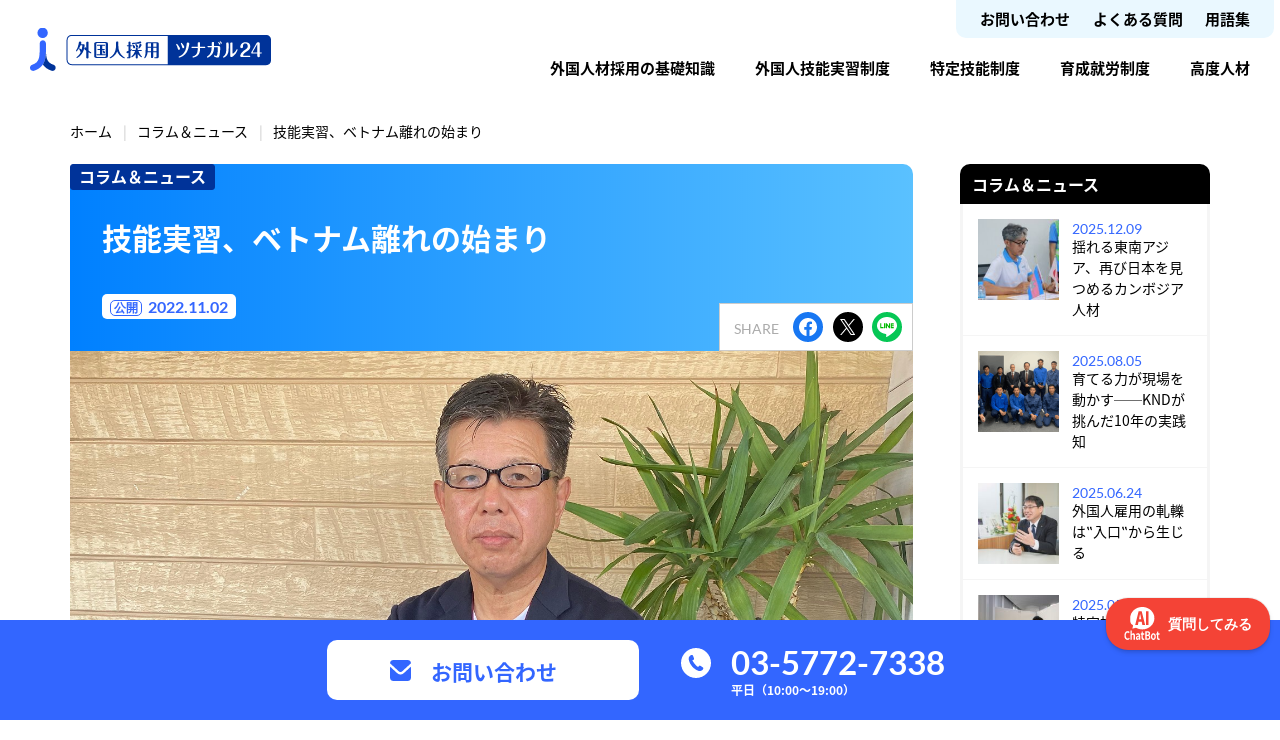

--- FILE ---
content_type: text/html; charset=UTF-8
request_url: https://titp360.jp/column/https-titp360-jp-column-technical-intern-training24_38/
body_size: 18257
content:
<!DOCTYPE html>
<html lang="ja">
<head>
<!-- Google Tag Manager -->
<script>(function(w,d,s,l,i){w[l]=w[l]||[];w[l].push({'gtm.start':
new Date().getTime(),event:'gtm.js'});var f=d.getElementsByTagName(s)[0],
j=d.createElement(s),dl=l!='dataLayer'?'&l='+l:'';j.async=true;j.src=
'https://www.googletagmanager.com/gtm.js?id='+i+dl;f.parentNode.insertBefore(j,f);
})(window,document,'script','dataLayer','GTM-KKTXXMQ');</script>
<!-- End Google Tag Manager -->
 <meta charset="UTF-8">
<meta name="viewport" content="width=device-width, initial-scale=1">
<meta name="format-detection" content="telephone=no">
<meta name='robots' content='index, follow, max-image-preview:large, max-snippet:-1, max-video-preview:-1' />

	<!-- This site is optimized with the Yoast SEO plugin v26.7 - https://yoast.com/wordpress/plugins/seo/ -->
	<title>技能実習、ベトナム離れの始まり | 外国人材採用ツナガル24</title>
	<meta name="description" content="『技能実習、ベトナム離れの始まり - コラム＆ニュース 』をテーマに、外国人採用に関する知見や事例をお届けします。" />
	<link rel="canonical" href="https://titp360.jp/column/https-titp360-jp-column-technical-intern-training24_38/" />
	<meta property="og:locale" content="ja_JP" />
	<meta property="og:type" content="article" />
	<meta property="og:title" content="技能実習、ベトナム離れの始まり | 外国人材採用ツナガル24" />
	<meta property="og:description" content="『技能実習、ベトナム離れの始まり - コラム＆ニュース 』をテーマに、外国人採用に関する知見や事例をお届けします。" />
	<meta property="og:url" content="https://titp360.jp/column/https-titp360-jp-column-technical-intern-training24_38/" />
	<meta property="og:site_name" content="外国人材採用ツナガル24" />
	<meta property="article:published_time" content="2022-11-02T01:49:37+00:00" />
	<meta property="article:modified_time" content="2022-11-02T01:50:49+00:00" />
	<meta property="og:image" content="https://titp360.jp/data/wp-content/uploads/2022/11/Vol42photo001.jpg" />
	<meta property="og:image:width" content="1512" />
	<meta property="og:image:height" content="1134" />
	<meta property="og:image:type" content="image/jpeg" />
	<meta name="author" content="shibata" />
	<meta name="twitter:card" content="summary_large_image" />
	<meta name="twitter:label1" content="執筆者" />
	<meta name="twitter:data1" content="shibata" />
	<script type="application/ld+json" class="yoast-schema-graph">{"@context":"https://schema.org","@graph":[{"@type":"Article","@id":"https://titp360.jp/column/https-titp360-jp-column-technical-intern-training24_38/#article","isPartOf":{"@id":"https://titp360.jp/column/https-titp360-jp-column-technical-intern-training24_38/"},"author":{"name":"shibata","@id":"https://titp360.jp/#/schema/person/04a30ffac1e53a403beab289481ccb12"},"headline":"技能実習、ベトナム離れの始まり","datePublished":"2022-11-02T01:49:37+00:00","dateModified":"2022-11-02T01:50:49+00:00","mainEntityOfPage":{"@id":"https://titp360.jp/column/https-titp360-jp-column-technical-intern-training24_38/"},"wordCount":4,"publisher":{"@id":"https://titp360.jp/#organization"},"image":{"@id":"https://titp360.jp/column/https-titp360-jp-column-technical-intern-training24_38/#primaryimage"},"thumbnailUrl":"https://titp360.jp/data/wp-content/uploads/2022/11/Vol42photo001.jpg","keywords":["国内のニュース","国外のニュース","建設業","ベトナム","外国人技能実習","送出機関"],"articleSection":["コラム＆ニュース"],"inLanguage":"ja"},{"@type":"WebPage","@id":"https://titp360.jp/column/https-titp360-jp-column-technical-intern-training24_38/","url":"https://titp360.jp/column/https-titp360-jp-column-technical-intern-training24_38/","name":"技能実習、ベトナム離れの始まり | 外国人材採用ツナガル24","isPartOf":{"@id":"https://titp360.jp/#website"},"primaryImageOfPage":{"@id":"https://titp360.jp/column/https-titp360-jp-column-technical-intern-training24_38/#primaryimage"},"image":{"@id":"https://titp360.jp/column/https-titp360-jp-column-technical-intern-training24_38/#primaryimage"},"thumbnailUrl":"https://titp360.jp/data/wp-content/uploads/2022/11/Vol42photo001.jpg","datePublished":"2022-11-02T01:49:37+00:00","dateModified":"2022-11-02T01:50:49+00:00","description":"『技能実習、ベトナム離れの始まり - コラム＆ニュース 』をテーマに、外国人採用に関する知見や事例をお届けします。","breadcrumb":{"@id":"https://titp360.jp/column/https-titp360-jp-column-technical-intern-training24_38/#breadcrumb"},"inLanguage":"ja","potentialAction":[{"@type":"ReadAction","target":["https://titp360.jp/column/https-titp360-jp-column-technical-intern-training24_38/"]}]},{"@type":"ImageObject","inLanguage":"ja","@id":"https://titp360.jp/column/https-titp360-jp-column-technical-intern-training24_38/#primaryimage","url":"https://titp360.jp/data/wp-content/uploads/2022/11/Vol42photo001.jpg","contentUrl":"https://titp360.jp/data/wp-content/uploads/2022/11/Vol42photo001.jpg","width":1512,"height":1134},{"@type":"BreadcrumbList","@id":"https://titp360.jp/column/https-titp360-jp-column-technical-intern-training24_38/#breadcrumb","itemListElement":[{"@type":"ListItem","position":1,"name":"ホーム","item":"https://titp360.jp/"},{"@type":"ListItem","position":2,"name":"コラム＆ニュース","item":"https://titp360.jp/column/"},{"@type":"ListItem","position":3,"name":"技能実習、ベトナム離れの始まり"}]},{"@type":"WebSite","@id":"https://titp360.jp/#website","url":"https://titp360.jp/","name":"外国人材採用ツナガル24","description":"外国人材採用の疑問やお悩みをすぐに解決！","publisher":{"@id":"https://titp360.jp/#organization"},"potentialAction":[{"@type":"SearchAction","target":{"@type":"EntryPoint","urlTemplate":"https://titp360.jp/?s={search_term_string}"},"query-input":{"@type":"PropertyValueSpecification","valueRequired":true,"valueName":"search_term_string"}}],"inLanguage":"ja"},{"@type":"Organization","@id":"https://titp360.jp/#organization","name":"株式会社ジェイティップス","url":"https://titp360.jp/","logo":{"@type":"ImageObject","inLanguage":"ja","@id":"https://titp360.jp/#/schema/logo/image/","url":"https://titp360.jp/data/wp-content/uploads/2025/09/j-tips.png","contentUrl":"https://titp360.jp/data/wp-content/uploads/2025/09/j-tips.png","width":300,"height":300,"caption":"株式会社ジェイティップス"},"image":{"@id":"https://titp360.jp/#/schema/logo/image/"}},{"@type":"Person","@id":"https://titp360.jp/#/schema/person/04a30ffac1e53a403beab289481ccb12","name":"shibata","image":{"@type":"ImageObject","inLanguage":"ja","@id":"https://titp360.jp/#/schema/person/image/","url":"https://secure.gravatar.com/avatar/072d7827172a3f0041aabb8fc805115a61176d15d51acbf828e231eda4ddece7?s=96&d=identicon&r=g","contentUrl":"https://secure.gravatar.com/avatar/072d7827172a3f0041aabb8fc805115a61176d15d51acbf828e231eda4ddece7?s=96&d=identicon&r=g","caption":"shibata"}}]}</script>
	<!-- / Yoast SEO plugin. -->


<link rel='dns-prefetch' href='//challenges.cloudflare.com' />
<link rel="alternate" type="application/rss+xml" title="外国人材採用ツナガル24 &raquo; フィード" href="https://titp360.jp/feed/" />
<link rel="alternate" type="application/rss+xml" title="外国人材採用ツナガル24 &raquo; コメントフィード" href="https://titp360.jp/comments/feed/" />
<link rel="alternate" type="application/rss+xml" title="外国人材採用ツナガル24 &raquo; 技能実習、ベトナム離れの始まり のコメントのフィード" href="https://titp360.jp/column/https-titp360-jp-column-technical-intern-training24_38/feed/" />
<link rel="alternate" title="oEmbed (JSON)" type="application/json+oembed" href="https://titp360.jp/wp-json/oembed/1.0/embed?url=https%3A%2F%2Ftitp360.jp%2Fcolumn%2Fhttps-titp360-jp-column-technical-intern-training24_38%2F" />
<link rel="alternate" title="oEmbed (XML)" type="text/xml+oembed" href="https://titp360.jp/wp-json/oembed/1.0/embed?url=https%3A%2F%2Ftitp360.jp%2Fcolumn%2Fhttps-titp360-jp-column-technical-intern-training24_38%2F&#038;format=xml" />
<style id='wp-img-auto-sizes-contain-inline-css'>
img:is([sizes=auto i],[sizes^="auto," i]){contain-intrinsic-size:3000px 1500px}
/*# sourceURL=wp-img-auto-sizes-contain-inline-css */
</style>
<style id='wp-emoji-styles-inline-css'>

	img.wp-smiley, img.emoji {
		display: inline !important;
		border: none !important;
		box-shadow: none !important;
		height: 1em !important;
		width: 1em !important;
		margin: 0 0.07em !important;
		vertical-align: -0.1em !important;
		background: none !important;
		padding: 0 !important;
	}
/*# sourceURL=wp-emoji-styles-inline-css */
</style>
<style id='wp-block-library-inline-css'>
:root{--wp-block-synced-color:#7a00df;--wp-block-synced-color--rgb:122,0,223;--wp-bound-block-color:var(--wp-block-synced-color);--wp-editor-canvas-background:#ddd;--wp-admin-theme-color:#007cba;--wp-admin-theme-color--rgb:0,124,186;--wp-admin-theme-color-darker-10:#006ba1;--wp-admin-theme-color-darker-10--rgb:0,107,160.5;--wp-admin-theme-color-darker-20:#005a87;--wp-admin-theme-color-darker-20--rgb:0,90,135;--wp-admin-border-width-focus:2px}@media (min-resolution:192dpi){:root{--wp-admin-border-width-focus:1.5px}}.wp-element-button{cursor:pointer}:root .has-very-light-gray-background-color{background-color:#eee}:root .has-very-dark-gray-background-color{background-color:#313131}:root .has-very-light-gray-color{color:#eee}:root .has-very-dark-gray-color{color:#313131}:root .has-vivid-green-cyan-to-vivid-cyan-blue-gradient-background{background:linear-gradient(135deg,#00d084,#0693e3)}:root .has-purple-crush-gradient-background{background:linear-gradient(135deg,#34e2e4,#4721fb 50%,#ab1dfe)}:root .has-hazy-dawn-gradient-background{background:linear-gradient(135deg,#faaca8,#dad0ec)}:root .has-subdued-olive-gradient-background{background:linear-gradient(135deg,#fafae1,#67a671)}:root .has-atomic-cream-gradient-background{background:linear-gradient(135deg,#fdd79a,#004a59)}:root .has-nightshade-gradient-background{background:linear-gradient(135deg,#330968,#31cdcf)}:root .has-midnight-gradient-background{background:linear-gradient(135deg,#020381,#2874fc)}:root{--wp--preset--font-size--normal:16px;--wp--preset--font-size--huge:42px}.has-regular-font-size{font-size:1em}.has-larger-font-size{font-size:2.625em}.has-normal-font-size{font-size:var(--wp--preset--font-size--normal)}.has-huge-font-size{font-size:var(--wp--preset--font-size--huge)}.has-text-align-center{text-align:center}.has-text-align-left{text-align:left}.has-text-align-right{text-align:right}.has-fit-text{white-space:nowrap!important}#end-resizable-editor-section{display:none}.aligncenter{clear:both}.items-justified-left{justify-content:flex-start}.items-justified-center{justify-content:center}.items-justified-right{justify-content:flex-end}.items-justified-space-between{justify-content:space-between}.screen-reader-text{border:0;clip-path:inset(50%);height:1px;margin:-1px;overflow:hidden;padding:0;position:absolute;width:1px;word-wrap:normal!important}.screen-reader-text:focus{background-color:#ddd;clip-path:none;color:#444;display:block;font-size:1em;height:auto;left:5px;line-height:normal;padding:15px 23px 14px;text-decoration:none;top:5px;width:auto;z-index:100000}html :where(.has-border-color){border-style:solid}html :where([style*=border-top-color]){border-top-style:solid}html :where([style*=border-right-color]){border-right-style:solid}html :where([style*=border-bottom-color]){border-bottom-style:solid}html :where([style*=border-left-color]){border-left-style:solid}html :where([style*=border-width]){border-style:solid}html :where([style*=border-top-width]){border-top-style:solid}html :where([style*=border-right-width]){border-right-style:solid}html :where([style*=border-bottom-width]){border-bottom-style:solid}html :where([style*=border-left-width]){border-left-style:solid}html :where(img[class*=wp-image-]){height:auto;max-width:100%}:where(figure){margin:0 0 1em}html :where(.is-position-sticky){--wp-admin--admin-bar--position-offset:var(--wp-admin--admin-bar--height,0px)}@media screen and (max-width:600px){html :where(.is-position-sticky){--wp-admin--admin-bar--position-offset:0px}}

/*# sourceURL=wp-block-library-inline-css */
</style><style id='wp-block-categories-inline-css'>
.wp-block-categories{box-sizing:border-box}.wp-block-categories.alignleft{margin-right:2em}.wp-block-categories.alignright{margin-left:2em}.wp-block-categories.wp-block-categories-dropdown.aligncenter{text-align:center}.wp-block-categories .wp-block-categories__label{display:block;width:100%}
/*# sourceURL=https://titp360.jp/data/wp-includes/blocks/categories/style.min.css */
</style>
<style id='wp-block-heading-inline-css'>
h1:where(.wp-block-heading).has-background,h2:where(.wp-block-heading).has-background,h3:where(.wp-block-heading).has-background,h4:where(.wp-block-heading).has-background,h5:where(.wp-block-heading).has-background,h6:where(.wp-block-heading).has-background{padding:1.25em 2.375em}h1.has-text-align-left[style*=writing-mode]:where([style*=vertical-lr]),h1.has-text-align-right[style*=writing-mode]:where([style*=vertical-rl]),h2.has-text-align-left[style*=writing-mode]:where([style*=vertical-lr]),h2.has-text-align-right[style*=writing-mode]:where([style*=vertical-rl]),h3.has-text-align-left[style*=writing-mode]:where([style*=vertical-lr]),h3.has-text-align-right[style*=writing-mode]:where([style*=vertical-rl]),h4.has-text-align-left[style*=writing-mode]:where([style*=vertical-lr]),h4.has-text-align-right[style*=writing-mode]:where([style*=vertical-rl]),h5.has-text-align-left[style*=writing-mode]:where([style*=vertical-lr]),h5.has-text-align-right[style*=writing-mode]:where([style*=vertical-rl]),h6.has-text-align-left[style*=writing-mode]:where([style*=vertical-lr]),h6.has-text-align-right[style*=writing-mode]:where([style*=vertical-rl]){rotate:180deg}
/*# sourceURL=https://titp360.jp/data/wp-includes/blocks/heading/style.min.css */
</style>
<style id='wp-block-tag-cloud-inline-css'>
.wp-block-tag-cloud{box-sizing:border-box}.wp-block-tag-cloud.aligncenter{justify-content:center;text-align:center}.wp-block-tag-cloud a{display:inline-block;margin-right:5px}.wp-block-tag-cloud span{display:inline-block;margin-left:5px;text-decoration:none}:root :where(.wp-block-tag-cloud.is-style-outline){display:flex;flex-wrap:wrap;gap:1ch}:root :where(.wp-block-tag-cloud.is-style-outline a){border:1px solid;font-size:unset!important;margin-right:0;padding:1ch 2ch;text-decoration:none!important}
/*# sourceURL=https://titp360.jp/data/wp-includes/blocks/tag-cloud/style.min.css */
</style>
<style id='wp-block-group-inline-css'>
.wp-block-group{box-sizing:border-box}:where(.wp-block-group.wp-block-group-is-layout-constrained){position:relative}
/*# sourceURL=https://titp360.jp/data/wp-includes/blocks/group/style.min.css */
</style>
<style id='global-styles-inline-css'>
:root{--wp--preset--aspect-ratio--square: 1;--wp--preset--aspect-ratio--4-3: 4/3;--wp--preset--aspect-ratio--3-4: 3/4;--wp--preset--aspect-ratio--3-2: 3/2;--wp--preset--aspect-ratio--2-3: 2/3;--wp--preset--aspect-ratio--16-9: 16/9;--wp--preset--aspect-ratio--9-16: 9/16;--wp--preset--color--black: #000000;--wp--preset--color--cyan-bluish-gray: #abb8c3;--wp--preset--color--white: #ffffff;--wp--preset--color--pale-pink: #f78da7;--wp--preset--color--vivid-red: #cf2e2e;--wp--preset--color--luminous-vivid-orange: #ff6900;--wp--preset--color--luminous-vivid-amber: #fcb900;--wp--preset--color--light-green-cyan: #7bdcb5;--wp--preset--color--vivid-green-cyan: #00d084;--wp--preset--color--pale-cyan-blue: #8ed1fc;--wp--preset--color--vivid-cyan-blue: #0693e3;--wp--preset--color--vivid-purple: #9b51e0;--wp--preset--gradient--vivid-cyan-blue-to-vivid-purple: linear-gradient(135deg,rgb(6,147,227) 0%,rgb(155,81,224) 100%);--wp--preset--gradient--light-green-cyan-to-vivid-green-cyan: linear-gradient(135deg,rgb(122,220,180) 0%,rgb(0,208,130) 100%);--wp--preset--gradient--luminous-vivid-amber-to-luminous-vivid-orange: linear-gradient(135deg,rgb(252,185,0) 0%,rgb(255,105,0) 100%);--wp--preset--gradient--luminous-vivid-orange-to-vivid-red: linear-gradient(135deg,rgb(255,105,0) 0%,rgb(207,46,46) 100%);--wp--preset--gradient--very-light-gray-to-cyan-bluish-gray: linear-gradient(135deg,rgb(238,238,238) 0%,rgb(169,184,195) 100%);--wp--preset--gradient--cool-to-warm-spectrum: linear-gradient(135deg,rgb(74,234,220) 0%,rgb(151,120,209) 20%,rgb(207,42,186) 40%,rgb(238,44,130) 60%,rgb(251,105,98) 80%,rgb(254,248,76) 100%);--wp--preset--gradient--blush-light-purple: linear-gradient(135deg,rgb(255,206,236) 0%,rgb(152,150,240) 100%);--wp--preset--gradient--blush-bordeaux: linear-gradient(135deg,rgb(254,205,165) 0%,rgb(254,45,45) 50%,rgb(107,0,62) 100%);--wp--preset--gradient--luminous-dusk: linear-gradient(135deg,rgb(255,203,112) 0%,rgb(199,81,192) 50%,rgb(65,88,208) 100%);--wp--preset--gradient--pale-ocean: linear-gradient(135deg,rgb(255,245,203) 0%,rgb(182,227,212) 50%,rgb(51,167,181) 100%);--wp--preset--gradient--electric-grass: linear-gradient(135deg,rgb(202,248,128) 0%,rgb(113,206,126) 100%);--wp--preset--gradient--midnight: linear-gradient(135deg,rgb(2,3,129) 0%,rgb(40,116,252) 100%);--wp--preset--font-size--small: 13px;--wp--preset--font-size--medium: 20px;--wp--preset--font-size--large: 36px;--wp--preset--font-size--x-large: 42px;--wp--preset--spacing--20: 0.44rem;--wp--preset--spacing--30: 0.67rem;--wp--preset--spacing--40: 1rem;--wp--preset--spacing--50: 1.5rem;--wp--preset--spacing--60: 2.25rem;--wp--preset--spacing--70: 3.38rem;--wp--preset--spacing--80: 5.06rem;--wp--preset--shadow--natural: 6px 6px 9px rgba(0, 0, 0, 0.2);--wp--preset--shadow--deep: 12px 12px 50px rgba(0, 0, 0, 0.4);--wp--preset--shadow--sharp: 6px 6px 0px rgba(0, 0, 0, 0.2);--wp--preset--shadow--outlined: 6px 6px 0px -3px rgb(255, 255, 255), 6px 6px rgb(0, 0, 0);--wp--preset--shadow--crisp: 6px 6px 0px rgb(0, 0, 0);}:where(.is-layout-flex){gap: 0.5em;}:where(.is-layout-grid){gap: 0.5em;}body .is-layout-flex{display: flex;}.is-layout-flex{flex-wrap: wrap;align-items: center;}.is-layout-flex > :is(*, div){margin: 0;}body .is-layout-grid{display: grid;}.is-layout-grid > :is(*, div){margin: 0;}:where(.wp-block-columns.is-layout-flex){gap: 2em;}:where(.wp-block-columns.is-layout-grid){gap: 2em;}:where(.wp-block-post-template.is-layout-flex){gap: 1.25em;}:where(.wp-block-post-template.is-layout-grid){gap: 1.25em;}.has-black-color{color: var(--wp--preset--color--black) !important;}.has-cyan-bluish-gray-color{color: var(--wp--preset--color--cyan-bluish-gray) !important;}.has-white-color{color: var(--wp--preset--color--white) !important;}.has-pale-pink-color{color: var(--wp--preset--color--pale-pink) !important;}.has-vivid-red-color{color: var(--wp--preset--color--vivid-red) !important;}.has-luminous-vivid-orange-color{color: var(--wp--preset--color--luminous-vivid-orange) !important;}.has-luminous-vivid-amber-color{color: var(--wp--preset--color--luminous-vivid-amber) !important;}.has-light-green-cyan-color{color: var(--wp--preset--color--light-green-cyan) !important;}.has-vivid-green-cyan-color{color: var(--wp--preset--color--vivid-green-cyan) !important;}.has-pale-cyan-blue-color{color: var(--wp--preset--color--pale-cyan-blue) !important;}.has-vivid-cyan-blue-color{color: var(--wp--preset--color--vivid-cyan-blue) !important;}.has-vivid-purple-color{color: var(--wp--preset--color--vivid-purple) !important;}.has-black-background-color{background-color: var(--wp--preset--color--black) !important;}.has-cyan-bluish-gray-background-color{background-color: var(--wp--preset--color--cyan-bluish-gray) !important;}.has-white-background-color{background-color: var(--wp--preset--color--white) !important;}.has-pale-pink-background-color{background-color: var(--wp--preset--color--pale-pink) !important;}.has-vivid-red-background-color{background-color: var(--wp--preset--color--vivid-red) !important;}.has-luminous-vivid-orange-background-color{background-color: var(--wp--preset--color--luminous-vivid-orange) !important;}.has-luminous-vivid-amber-background-color{background-color: var(--wp--preset--color--luminous-vivid-amber) !important;}.has-light-green-cyan-background-color{background-color: var(--wp--preset--color--light-green-cyan) !important;}.has-vivid-green-cyan-background-color{background-color: var(--wp--preset--color--vivid-green-cyan) !important;}.has-pale-cyan-blue-background-color{background-color: var(--wp--preset--color--pale-cyan-blue) !important;}.has-vivid-cyan-blue-background-color{background-color: var(--wp--preset--color--vivid-cyan-blue) !important;}.has-vivid-purple-background-color{background-color: var(--wp--preset--color--vivid-purple) !important;}.has-black-border-color{border-color: var(--wp--preset--color--black) !important;}.has-cyan-bluish-gray-border-color{border-color: var(--wp--preset--color--cyan-bluish-gray) !important;}.has-white-border-color{border-color: var(--wp--preset--color--white) !important;}.has-pale-pink-border-color{border-color: var(--wp--preset--color--pale-pink) !important;}.has-vivid-red-border-color{border-color: var(--wp--preset--color--vivid-red) !important;}.has-luminous-vivid-orange-border-color{border-color: var(--wp--preset--color--luminous-vivid-orange) !important;}.has-luminous-vivid-amber-border-color{border-color: var(--wp--preset--color--luminous-vivid-amber) !important;}.has-light-green-cyan-border-color{border-color: var(--wp--preset--color--light-green-cyan) !important;}.has-vivid-green-cyan-border-color{border-color: var(--wp--preset--color--vivid-green-cyan) !important;}.has-pale-cyan-blue-border-color{border-color: var(--wp--preset--color--pale-cyan-blue) !important;}.has-vivid-cyan-blue-border-color{border-color: var(--wp--preset--color--vivid-cyan-blue) !important;}.has-vivid-purple-border-color{border-color: var(--wp--preset--color--vivid-purple) !important;}.has-vivid-cyan-blue-to-vivid-purple-gradient-background{background: var(--wp--preset--gradient--vivid-cyan-blue-to-vivid-purple) !important;}.has-light-green-cyan-to-vivid-green-cyan-gradient-background{background: var(--wp--preset--gradient--light-green-cyan-to-vivid-green-cyan) !important;}.has-luminous-vivid-amber-to-luminous-vivid-orange-gradient-background{background: var(--wp--preset--gradient--luminous-vivid-amber-to-luminous-vivid-orange) !important;}.has-luminous-vivid-orange-to-vivid-red-gradient-background{background: var(--wp--preset--gradient--luminous-vivid-orange-to-vivid-red) !important;}.has-very-light-gray-to-cyan-bluish-gray-gradient-background{background: var(--wp--preset--gradient--very-light-gray-to-cyan-bluish-gray) !important;}.has-cool-to-warm-spectrum-gradient-background{background: var(--wp--preset--gradient--cool-to-warm-spectrum) !important;}.has-blush-light-purple-gradient-background{background: var(--wp--preset--gradient--blush-light-purple) !important;}.has-blush-bordeaux-gradient-background{background: var(--wp--preset--gradient--blush-bordeaux) !important;}.has-luminous-dusk-gradient-background{background: var(--wp--preset--gradient--luminous-dusk) !important;}.has-pale-ocean-gradient-background{background: var(--wp--preset--gradient--pale-ocean) !important;}.has-electric-grass-gradient-background{background: var(--wp--preset--gradient--electric-grass) !important;}.has-midnight-gradient-background{background: var(--wp--preset--gradient--midnight) !important;}.has-small-font-size{font-size: var(--wp--preset--font-size--small) !important;}.has-medium-font-size{font-size: var(--wp--preset--font-size--medium) !important;}.has-large-font-size{font-size: var(--wp--preset--font-size--large) !important;}.has-x-large-font-size{font-size: var(--wp--preset--font-size--x-large) !important;}
/*# sourceURL=global-styles-inline-css */
</style>

<style id='classic-theme-styles-inline-css'>
/*! This file is auto-generated */
.wp-block-button__link{color:#fff;background-color:#32373c;border-radius:9999px;box-shadow:none;text-decoration:none;padding:calc(.667em + 2px) calc(1.333em + 2px);font-size:1.125em}.wp-block-file__button{background:#32373c;color:#fff;text-decoration:none}
/*# sourceURL=/wp-includes/css/classic-themes.min.css */
</style>
<link rel='stylesheet' id='contact-form-7-css' href='https://titp360.jp/data/wp-content/plugins/contact-form-7/includes/css/styles.css?ver=6.1.4' media='all' />
<link rel='stylesheet' id='tngr24-style-css' href='https://titp360.jp/data/wp-content/themes/tngr24/style.css?ver=1.0.0' media='all' />
<link rel="https://api.w.org/" href="https://titp360.jp/wp-json/" /><link rel="alternate" title="JSON" type="application/json" href="https://titp360.jp/wp-json/wp/v2/posts/1094" /><link rel="EditURI" type="application/rsd+xml" title="RSD" href="https://titp360.jp/data/xmlrpc.php?rsd" />
<link rel='shortlink' href='https://titp360.jp/?p=1094' />
<link rel="pingback" href="https://titp360.jp/data/xmlrpc.php"><link rel="icon" href="https://titp360.jp/data/wp-content/uploads/2025/09/favicon-150x150.png" sizes="32x32" />
<link rel="icon" href="https://titp360.jp/data/wp-content/uploads/2025/09/favicon-300x300.png" sizes="192x192" />
<link rel="apple-touch-icon" href="https://titp360.jp/data/wp-content/uploads/2025/09/favicon-300x300.png" />
<meta name="msapplication-TileImage" content="https://titp360.jp/data/wp-content/uploads/2025/09/favicon-300x300.png" />
</head>

<body class="wp-singular post-template-default single single-post postid-1094 single-format-standard wp-theme-tngr24">
<!-- Google Tag Manager (noscript) -->
<noscript><iframe src="https://www.googletagmanager.com/ns.html?id=GTM-KKTXXMQ"
height="0" width="0" style="display:none;visibility:hidden"></iframe></noscript>
<!-- End Google Tag Manager (noscript) -->
<div id="page" class="site">
	<a class="skip-link screen-reader-text" href="#primary">Skip to content</a>

	<header id="masthead" class="site-header">
			<div class="inner inner-header">
			<div class="logo-container"><a href="https://titp360.jp/"><img src="https://titp360.jp/data/wp-content/themes/tngr24/img/logo.svg" alt="外国人材採用ツナガル24" class="logo"></a></div>
			
			<!-- PCのみ表示：ヘッダーメニュー -->
			<div class="header-top only-pc">
				<div class="right-container">
					<div class="top-menu">
						<ul class="menu-list">
							<li class="menu-item"><a href="https://titp360.jp/consulting/#form" target="_blank" rel="noopener">お問い合わせ</a></li>
							<li class="menu-item"><a href="https://titp360.jp/faq/">よくある質問</a></li>
							<li class="menu-item"><a href="https://titp360.jp/words/">用語集</a></li>
						</ul>
					</div>
				</div>
			</div>
			<div class="header-bottom only-pc">
				<nav class="nav-container">
					<ul id="global-nav" class="nav-list">
					<li class="nav-item"><a href="https://titp360.jp/basic/">外国人材採用の基礎知識</a></li>
					<li class="nav-item"><a href="https://titp360.jp/ginoujishu/">外国人技能実習制度</a></li>
					<li class="nav-item"><a href="https://titp360.jp/tokutei/">特定技能制度</a></li>
					<li class="nav-item"><a href="https://titp360.jp/ikusei/">育成就労制度</a></li>
					<li class="nav-item"><a href="https://titp360.jp/kodo/">高度人材</a></li>
					</ul>
				</nav>
			</div>
			
			<!-- ハンバーガーメニュー -->
			<div id="fixedMenu" class="fixed-menu-container">
				<button id="fixed-hamburger-btn" class="hamburger-btn fixed-hamburger-btn">
					<span></span>
					<span></span>
					<span></span>
				</button>
			</div>
			
			<!-- スライドメニュー -->
			<div id="slideMenu" class="slide-menu">
				<div class="close-btn-container">
					<button id="close-btn" class="close-btn">
					<span></span>
					<span></span>
					</button>
				</div>
				<div class="inner inner-slide">
					<div class="logo-slide"><a href="https://titp360.jp/"><img src="https://titp360.jp/data/wp-content/themes/tngr24/img/logo.svg" alt="外国人材採用ツナガル24" class="logo"></a></div>
					<nav class="nav-slide" id="nav-base">
						<div class="col-nav-slide1">
							<div class="nav-slide-item"><a href="https://titp360.jp/basic/">外国人材採用の基礎知識</a></div>
							<ul class="flx-nav-slide">
								<li><a href="https://titp360.jp/ginoujishu/">外国人技能実習制度</a></li>
								<li><a href="https://titp360.jp/tokutei/">特定技能制度</a></li>
								<li><a href="https://titp360.jp/ikusei/">育成就労制度</a></li>
								<li><a href="https://titp360.jp/kodo/">高度人材</a></li>
							</ul>
							<a href="https://titp360.jp/consulting/" target="_blank" rel="noopener" class="link-cta slide">
								<span class="label-cta">初めてでも安心！</span>
								<div class="contact-content">
									<b class="contact-title">無料相談センターへの<br class="only-sp">ご相談</b>
								</div>
							</a>
						</div>
						<div class="col-nav-slide2">
							<ul class="list-nav-slide">
								<li><a href="https://titp360.jp/column/">コラム＆ニュース</a></li>
								<li><a href="https://titp360.jp/faq/">よくある質問</a></li>
								<li><a href="https://titp360.jp/words/">用語集</a></li>
															</ul>
							<div class="line-section only-pc slide">
							<div class="line-content">
								<b class="ttl-line">公式LINE</b>
								<p>公式LINEに登録すれば、24時間気になった時に相談できて、外国人材の求職者情報も随時お知らせいたします。</p>
							</div>
							<img src="https://titp360.jp/data/wp-content/themes/tngr24/img/line_qr.webp" alt="LINE QRコード" class="line-qr only-pc">
							</div>
						</div>
					</nav>
				</div>
			</div>
		</div>
	</header><!-- #masthead -->
	<div class="overlay"></div>
	<nav class="breadcrumbs"><div class="inner inner-breadcrumbs"><ul class="flx-breadcrumbs"><li><a href="https://titp360.jp/">ホーム</a></li>  <li class="breadcrumb-item"><a href="https://titp360.jp/column/">コラム＆ニュース</a></li>  <li class="breadcrumb-item" aria-current="page">技能実習、ベトナム離れの始まり</li></ul></div></nav>
<div class="inner inner-main">
<div class="flxpc-single">

	<main id="primary" class="site-main single-main">

		
<article id="post-1094" class="article-single https-titp360-jp-column-technical-intern-training24_38 post-1094 post type-post status-publish format-standard has-post-thumbnail hentry category-column tag-30 tag-35 tag-6 tag-7 tag-17 tag-23">

		<header class="cat_column">
		<div class="entry-header">
			<!-- <span class="label-single">コラム＆ニュース</span> -->
			<span class="label-single">
				<span class="label-parent">コラム＆ニュース</span>
							</span>
			<h1 class="entry-title">技能実習、ベトナム離れの始まり</h1>				<div class="phrase"></div>
								<div class="entry-meta">
					<div class="date-single">
					<span class="posted-on"><time class="entry-date published" datetime="2022-11-02T10:49:37+09:00">2022.11.02</time></span>					</div>
				</div><!-- .entry-meta -->
									<ul id="share_link" class="blk-share">
				<li><span class="ttl-share en">SHARE</span></li>
				<li id="btnFacebook" class="item-facebook"><div data-href="https://titp360.jp/column/https-titp360-jp-column-technical-intern-training24_38/" data-mobile-iframe="true"><a href="https://www.facebook.com/sharer/sharer.php?u=https%3A%2F%2Ftitp360.jp%2Fcolumn%2Fhttps-titp360-jp-column-technical-intern-training24_38%2F&amp;src=sdkpreparse" onclick="window.open((decodeURI(this.href)), 'sharewindow', 'width=650, height=470, personalbar=0, toolbar=0, scrollbars=1, sizable=1'); return false;" class="link-share-facebook" rel="noopener noreferrer"><img src="https://titp360.jp/data/wp-content/themes/tngr24/img/mark_facebook.svg" alt="facebookシェア" class="img-share-facebook"></a></div></li>
				<li id="btnTwitter" class="item-twitter"><a href="https://twitter.com/share?text=技能実習、ベトナム離れの始まり | 外国人材採用ツナガル24&url=https://titp360.jp/column/https-titp360-jp-column-technical-intern-training24_38/" onclick="window.open(encodeURI(decodeURI(this.href)), 'sharewindow', 'width=650, height=470, personalbar=0, toolbar=0, scrollbars=1, sizable=1'); return false;" rel="nofollow" class="link-share-x" rel="noopener noreferrer"><img src="https://titp360.jp/data/wp-content/themes/tngr24/img/mark_x.svg" alt="Twitter" class="img-share-x"></a></li>
				<li id="btnLine" class="item-line"><a href="https://social-plugins.line.me/lineit/share?url=https://titp360.jp/column/https-titp360-jp-column-technical-intern-training24_38/" onclick="window.open(encodeURI(decodeURI(this.href)), 'sharewindow', 'width=650, height=470, personalbar=0, toolbar=0, scrollbars=1, sizable=1'); return false;" class="link-share-line" rel="noopener noreferrer"><img src="https://titp360.jp/data/wp-content/themes/tngr24/img/mark_line.svg" alt="LINEで送る" class="img-share-line"></a></li>
			</ul>
			
		</div>
					<div class="post-thumbnail">
				<img width="1512" height="1134" src="https://titp360.jp/data/wp-content/uploads/2022/11/Vol42photo001.jpg" class="attachment-post-thumbnail size-post-thumbnail wp-post-image" alt="" decoding="async" fetchpriority="high" srcset="https://titp360.jp/data/wp-content/uploads/2022/11/Vol42photo001.jpg 1512w, https://titp360.jp/data/wp-content/uploads/2022/11/Vol42photo001-300x225.jpg 300w, https://titp360.jp/data/wp-content/uploads/2022/11/Vol42photo001-1024x768.jpg 1024w, https://titp360.jp/data/wp-content/uploads/2022/11/Vol42photo001-768x576.jpg 768w" sizes="(max-width: 1512px) 100vw, 1512px" />			</div><!-- .post-thumbnail -->
				</header><!-- .entry-header -->

	<div id="post-lead" class="entry-lead cat_column">
				<aside>
			<ul class="tag">
					<li><a href="https://titp360.jp/tag/%e5%bb%ba%e8%a8%ad%e6%a5%ad/">建設業</a></li>
						<li><a href="https://titp360.jp/tag/%e3%83%99%e3%83%88%e3%83%8a%e3%83%a0/">ベトナム</a></li>
						<li><a href="https://titp360.jp/tag/%e5%a4%96%e5%9b%bd%e4%ba%ba%e6%8a%80%e8%83%bd%e5%ae%9f%e7%bf%92/">外国人技能実習</a></li>
						<li><a href="https://titp360.jp/tag/%e9%80%81%e5%87%ba%e6%a9%9f%e9%96%a2/">送出機関</a></li>
						<li><a href="https://titp360.jp/tag/%e5%9b%bd%e5%86%85%e3%81%ae%e3%83%8b%e3%83%a5%e3%83%bc%e3%82%b9/">国内のニュース</a></li>
						<li><a href="https://titp360.jp/tag/%e5%9b%bd%e5%a4%96%e3%81%ae%e3%83%8b%e3%83%a5%e3%83%bc%e3%82%b9/">国外のニュース</a></li>
						</ul>
		</aside>
							<div class="lead"><p>「外国人技能実習リアルタイム24時」 ー東南アジア各国からの現地報告ー ビル新聞2022年9月26日号掲載「技能実習、ベトナム離れの始まり」の話題。</p>
</div>
			
	</div>

	<div id="post-content" class="entry-content cat_column">
	

		<h3 id="s1">１．入国再開から半年、現状は・・・？</h3>
<p><img decoding="async" class="alignnone  wp-image-1095" src="http://titp360.jp/data/wp-content/uploads/2022/11/Vol42photo002-300x167.png" alt="" width="999" height="556" srcset="https://titp360.jp/data/wp-content/uploads/2022/11/Vol42photo002-300x167.png 300w, https://titp360.jp/data/wp-content/uploads/2022/11/Vol42photo002-768x428.png 768w, https://titp360.jp/data/wp-content/uploads/2022/11/Vol42photo002.png 964w" sizes="(max-width: 999px) 100vw, 999px" /><br />先日、愛知県大府市の「株式会社Minobordo」の代表取締役　井村稔さん（写真）に話を聞く機会があった。</p>
<p>同社は技能実習生や特定技能人材を含め、企業の外国人受け入れに関するアドバイス業務を行っている。</p>
<p>代表自らが運営責任者を務めるウェブサイト「ガイコクジンコネクト」には、建設、ビルメンテナンス、食品加工、自動車整備等、様々な業種の受入企業から問い合わせがあり、独自のハウツーと外国人ネットワークを駆使して相談に応じている。</p>
<p>このコロナ禍においては、雇止めで実習停止となった案件の監理団体支援や、帰国困難者となった実習生の転職相談など、従来には無かった新しいタイプの相談も出てきているそうだ。</p>
<p>今年３月の実習生入国再開から約半年が経ったが、ビフォーコロナと比べて、今現場ではどのような変化が起きているのだろうか。</p>
<h3 id="s2">２．露呈された数々の影響</h3>
<p>井村さんは、「技能実習の本格的なベトナム離れが始まっている」と語る。実習生全体の６割を占めるベトナム実習生については、以前から質の低下が囁かれてはいたが、それが顕著になってきた。</p>
<p>「まず、日本語能力のレベルが相対的に下がりましたね」と井村さん。</p>
<p>コロナ禍により、多くのベトナム送出機関が日本語教師のリストラや事業の縮小を余儀なくされた結果、教育力が低下し、以前の水準を保つことができなくなっているとみている。</p>
<p>日本語能力が足りない状態で入国してしまうことで、日常生活におけるルールを理解することができない。職場でも円滑なコミュニケーションが取れず仕事の覚えも悪い。結果、想像していた実習生活とのギャップから精神的に追い詰められる。</p>
<p>この悪循環が失踪を誘発し、ベトナム実習生の悪評に至っているのではないかと井村さんは憂慮する。そして「建設職種については、もうベトナムは厳しいかもしれません」と重ねる。</p>
<p>特にとび、鉄筋等、とりわけ過酷な作業については面接が成立しないケースさえも出てきているそうだ。</p>
<p>&nbsp;</p>
<h3 id="s3">３．次なる第三国への転換期</h3>
<p><img decoding="async" class="alignnone  wp-image-15" src="http://titp360.jp/data/wp-content/uploads/2019/01/eyecatch_column02-300x225.jpg" alt="" width="991" height="743" srcset="https://titp360.jp/data/wp-content/uploads/2019/01/eyecatch_column02-300x225.jpg 300w, https://titp360.jp/data/wp-content/uploads/2019/01/eyecatch_column02.jpg 640w" sizes="(max-width: 991px) 100vw, 991px" /></p>
<p>ベトナムは年々賃金が上昇し、日本との経済的格差が縮まっていることから、実習生として出稼ぎに行くメリットは減っている。そこに最近の円安が大きく影響を与えていると井村さんは分析する。</p>
<p>日本で得られる給与はベトナム通貨換算で、一昨年に比べて２５％も目減りしている。月３０時間程度の残業をこなしてようやく以前と同レベルの収入になるといった具合なのだ。</p>
<p>これでは苦労してまで日本語を学び、来日しようとする熱量が上がらないのも仕方がないのかもしれない。</p>
<p>かつて中国からベトナムへシフトしたように、今ベトナムから次なる第三国への移行が始まろうとしている。</p>
<p>技能実習制度を意義あるものとして継続していくためには、日本側が一方的に選ぶという構図ではなく、いかに選んでもらうかという視点を持つことも大切であろう。</p>
<p>&nbsp;</p>
<p>(※このコラムは、ビル新聞2022年9月26日号掲載「技能実習、ベトナム離れの始まり」Vol.42を加筆転載したものです。）</p>
	</div><!-- .entry-content -->

</article><!-- #post-1094 -->

	</main><!-- #main -->
	<div class="single-sidebar">
		

		<aside class="blk-aside">
			<h2>コラム＆ニュース</h2>
			<ul class="list-sidebar">
									<li><a href="https://titp360.jp/column/news/technical-intern-training24_64/" class="flx-sidebar">
						<div class="blk-sidebar-img">
							<div class="post-thumbnail news">
							<img width="150" height="150" src="https://titp360.jp/data/wp-content/uploads/2025/12/Vol72Photo_002-150x150.jpg" class="attachment-thumbnail size-thumbnail wp-post-image" alt="" decoding="async" loading="lazy" />							</div>
						</div>
						<div class="blk-sidebar-txt">
							<div class="date-sidebar en"><span class="posted-on"><time class="entry-date published" datetime="2025-12-09T17:12:13+09:00">2025.12.09</time></span></div>
							<h3 class="ttl-post-sidebar">揺れる東南アジア、再び日本を見つめるカンボジア人材</h3>
						</div>
					</a></li>
										<li><a href="https://titp360.jp/column/case/technical-intern-training24_63/" class="flx-sidebar">
						<div class="blk-sidebar-img">
							<div class="post-thumbnail case">
							<img width="150" height="150" src="https://titp360.jp/data/wp-content/uploads/2025/07/3-150x150.png" class="attachment-thumbnail size-thumbnail wp-post-image" alt="" decoding="async" loading="lazy" />							</div>
						</div>
						<div class="blk-sidebar-txt">
							<div class="date-sidebar en"><span class="posted-on"><time class="entry-date published" datetime="2025-08-05T08:28:12+09:00">2025.08.05</time></span></div>
							<h3 class="ttl-post-sidebar">育てる力が現場を動かす──KNDが挑んだ10年の実践知</h3>
						</div>
					</a></li>
										<li><a href="https://titp360.jp/column/knowhow/technical-intern-training24_62/" class="flx-sidebar">
						<div class="blk-sidebar-img">
							<div class="post-thumbnail knowhow">
							<img width="150" height="150" src="https://titp360.jp/data/wp-content/uploads/2025/06/photo_vol66_001-150x150.jpg" class="attachment-thumbnail size-thumbnail wp-post-image" alt="" decoding="async" loading="lazy" />							</div>
						</div>
						<div class="blk-sidebar-txt">
							<div class="date-sidebar en"><span class="posted-on"><time class="entry-date published" datetime="2025-06-24T17:46:55+09:00">2025.06.24</time></span></div>
							<h3 class="ttl-post-sidebar">外国人雇用の軋轢は‟入口‟から生じる</h3>
						</div>
					</a></li>
										<li><a href="https://titp360.jp/column/sshr/technical-intern-training24_61/" class="flx-sidebar">
						<div class="blk-sidebar-img">
							<div class="post-thumbnail sshr">
							<img width="150" height="150" src="https://titp360.jp/data/wp-content/uploads/2025/05/vol65_photo_02-150x150.jpg" class="attachment-thumbnail size-thumbnail wp-post-image" alt="" decoding="async" loading="lazy" />							</div>
						</div>
						<div class="blk-sidebar-txt">
							<div class="date-sidebar en"><span class="posted-on"><time class="entry-date published" datetime="2025-05-27T13:05:22+09:00">2025.05.27</time></span></div>
							<h3 class="ttl-post-sidebar">特定技能 自動車運送業の現在地</h3>
						</div>
					</a></li>
										<li><a href="https://titp360.jp/column/sshr/technical-intern-training24_60/" class="flx-sidebar">
						<div class="blk-sidebar-img">
							<div class="post-thumbnail sshr">
							<img width="150" height="150" src="https://titp360.jp/data/wp-content/uploads/2025/04/vol64_photo_01-150x150.jpg" class="attachment-thumbnail size-thumbnail wp-post-image" alt="" decoding="async" loading="lazy" />							</div>
						</div>
						<div class="blk-sidebar-txt">
							<div class="date-sidebar en"><span class="posted-on"><time class="entry-date published" datetime="2025-05-12T14:46:55+09:00">2025.05.12</time></span></div>
							<h3 class="ttl-post-sidebar">雇用から共生へ─特定技能の新たな段階</h3>
						</div>
					</a></li>
								</ul>
		</aside>
			<aside id="secondary" class="widget-area">
		<section id="block-12" class="widget widget_block">
<div class="wp-block-group blk-aside"><div class="wp-block-group__inner-container is-layout-constrained wp-block-group-is-layout-constrained">
<h2 class="wp-block-heading">カテゴリー</h2>


<ul class="wp-block-categories-list wp-block-categories">	<li class="cat-item cat-item-4"><a href="https://titp360.jp/column/">コラム＆ニュース</a>
<ul class='children'>
	<li class="cat-item cat-item-144"><a href="https://titp360.jp/column/news/">最新動向・ニュース</a>
</li>
	<li class="cat-item cat-item-145"><a href="https://titp360.jp/column/knowhow/">外国人材の採用ノウハウ</a>
</li>
	<li class="cat-item cat-item-146"><a href="https://titp360.jp/column/sshr/">技能実習・特定技能・育成就労</a>
</li>
	<li class="cat-item cat-item-147"><a href="https://titp360.jp/column/case/">業界別事例</a>
</li>
</ul>
</li>
	<li class="cat-item cat-item-151"><a href="https://titp360.jp/basic/">外国人材採用の基礎知識</a>
</li>
	<li class="cat-item cat-item-107"><a href="https://titp360.jp/ginoujishu/">外国人技能実習制度</a>
</li>
	<li class="cat-item cat-item-152"><a href="https://titp360.jp/tokutei/">特定技能制度</a>
</li>
	<li class="cat-item cat-item-153"><a href="https://titp360.jp/ikusei/">育成就労制度</a>
</li>
	<li class="cat-item cat-item-154"><a href="https://titp360.jp/kodo/">高度人材</a>
</li>
	<li class="cat-item cat-item-108"><a href="https://titp360.jp/situation/">おもな送出国の情勢</a>
</li>
</ul></div></div>
</section><section id="block-11" class="widget widget_block">
<div class="wp-block-group blk-aside"><div class="wp-block-group__inner-container is-layout-constrained wp-block-group-is-layout-constrained">
<h2 class="wp-block-heading">タグクラウド</h2>


<p class="wp-block-tag-cloud"><a href="https://titp360.jp/tag/jft-basic/" class="tag-cloud-link tag-link-186 tag-link-position-1" style="font-size: 8pt;" aria-label="JFT-Basic (1個の項目)">JFT-Basic</a>
<a href="https://titp360.jp/tag/%e3%82%a2%e3%83%ab%e3%83%90%e3%82%a4%e3%83%88/" class="tag-cloud-link tag-link-168 tag-link-position-2" style="font-size: 11.6pt;" aria-label="アルバイト (2個の項目)">アルバイト</a>
<a href="https://titp360.jp/tag/%e3%82%aa%e3%83%bc%e3%82%b9%e3%83%88%e3%83%a9%e3%83%aa%e3%82%a2/" class="tag-cloud-link tag-link-179 tag-link-position-3" style="font-size: 8pt;" aria-label="オーストラリア (1個の項目)">オーストラリア</a>
<a href="https://titp360.jp/tag/%e3%82%ac%e3%82%a4%e3%83%89%e3%83%a9%e3%82%a4%e3%83%b3/" class="tag-cloud-link tag-link-169 tag-link-position-4" style="font-size: 8pt;" aria-label="ガイドライン (1個の項目)">ガイドライン</a>
<a href="https://titp360.jp/tag/%e3%82%b3%e3%83%b3%e3%83%93%e3%83%8b/" class="tag-cloud-link tag-link-181 tag-link-position-5" style="font-size: 8pt;" aria-label="コンビニ (1個の項目)">コンビニ</a>
<a href="https://titp360.jp/tag/%e3%83%8b%e3%83%a5%e3%83%bc%e3%82%b8%e3%83%bc%e3%83%a9%e3%83%b3%e3%83%89/" class="tag-cloud-link tag-link-180 tag-link-position-6" style="font-size: 8pt;" aria-label="ニュージーランド (1個の項目)">ニュージーランド</a>
<a href="https://titp360.jp/tag/%e3%83%8f%e3%83%ad%e3%83%bc%e3%83%af%e3%83%bc%e3%82%af/" class="tag-cloud-link tag-link-156 tag-link-position-7" style="font-size: 8pt;" aria-label="ハローワーク (1個の項目)">ハローワーク</a>
<a href="https://titp360.jp/tag/%e3%83%9e%e3%83%ac%e3%83%bc%e3%82%b7%e3%82%a2/" class="tag-cloud-link tag-link-155 tag-link-position-8" style="font-size: 8pt;" aria-label="マレーシア (1個の項目)">マレーシア</a>
<a href="https://titp360.jp/tag/%e3%83%a2%e3%83%b3%e3%82%b4%e3%83%ab/" class="tag-cloud-link tag-link-160 tag-link-position-9" style="font-size: 11.6pt;" aria-label="モンゴル (2個の項目)">モンゴル</a>
<a href="https://titp360.jp/tag/%e3%83%af%e3%82%af%e3%83%81%e3%83%b3/" class="tag-cloud-link tag-link-39 tag-link-position-10" style="font-size: 8pt;" aria-label="ワクチン (1個の項目)">ワクチン</a>
<a href="https://titp360.jp/tag/%e4%b8%80%e8%88%ac%e7%9b%a3%e7%90%86%e5%9b%a3%e4%bd%93/" class="tag-cloud-link tag-link-40 tag-link-position-11" style="font-size: 8pt;" aria-label="一般監理団体 (1個の項目)">一般監理団体</a>
<a href="https://titp360.jp/tag/%e4%b8%8d%e6%b3%95%e6%ae%8b%e7%95%99/" class="tag-cloud-link tag-link-173 tag-link-position-12" style="font-size: 8pt;" aria-label="不法残留 (1個の項目)">不法残留</a>
<a href="https://titp360.jp/tag/%e5%87%ba%e7%a8%bc%e3%81%8e/" class="tag-cloud-link tag-link-174 tag-link-position-13" style="font-size: 8pt;" aria-label="出稼ぎ (1個の項目)">出稼ぎ</a>
<a href="https://titp360.jp/tag/%e5%8a%b4%e5%83%8d%e5%9f%ba%e6%ba%96%e9%81%95%e5%8f%8d%e6%b3%95/" class="tag-cloud-link tag-link-171 tag-link-position-14" style="font-size: 8pt;" aria-label="労働基準違反法 (1個の項目)">労働基準違反法</a>
<a href="https://titp360.jp/tag/%e5%8a%b4%e5%8b%99%e7%ae%a1%e7%90%86/" class="tag-cloud-link tag-link-163 tag-link-position-15" style="font-size: 8pt;" aria-label="労務管理 (1個の項目)">労務管理</a>
<a href="https://titp360.jp/tag/%e5%8d%94%e5%8a%9b%e7%a2%ba%e8%aa%8d%e6%9b%b8/" class="tag-cloud-link tag-link-192 tag-link-position-16" style="font-size: 8pt;" aria-label="協力確認書 (1個の項目)">協力確認書</a>
<a href="https://titp360.jp/tag/%e5%8d%b0%e5%88%b7/" class="tag-cloud-link tag-link-183 tag-link-position-17" style="font-size: 8pt;" aria-label="印刷 (1個の項目)">印刷</a>
<a href="https://titp360.jp/tag/%e5%8e%9a%e7%94%9f%e5%8a%b4%e5%83%8d%e7%9c%81/" class="tag-cloud-link tag-link-170 tag-link-position-18" style="font-size: 14pt;" aria-label="厚生労働省 (3個の項目)">厚生労働省</a>
<a href="https://titp360.jp/tag/%e5%9b%bd%e5%9c%9f%e4%ba%a4%e9%80%9a%e7%9c%81/" class="tag-cloud-link tag-link-175 tag-link-position-19" style="font-size: 8pt;" aria-label="国土交通省 (1個の項目)">国土交通省</a>
<a href="https://titp360.jp/tag/%e5%9c%a8%e7%95%99%e8%a8%b1%e5%8f%af/" class="tag-cloud-link tag-link-184 tag-link-position-20" style="font-size: 8pt;" aria-label="在留許可 (1個の項目)">在留許可</a>
<a href="https://titp360.jp/tag/%e5%9c%b0%e5%9f%9f%e5%b7%ae/" class="tag-cloud-link tag-link-161 tag-link-position-21" style="font-size: 11.6pt;" aria-label="地域差 (2個の項目)">地域差</a>
<a href="https://titp360.jp/tag/%e5%a4%96%e5%9b%bd%e4%ba%ba/" class="tag-cloud-link tag-link-165 tag-link-position-22" style="font-size: 8pt;" aria-label="外国人 (1個の項目)">外国人</a>
<a href="https://titp360.jp/tag/%e5%ae%b6%e6%97%8f%e5%b8%af%e5%90%8c/" class="tag-cloud-link tag-link-172 tag-link-position-23" style="font-size: 8pt;" aria-label="家族帯同 (1個の項目)">家族帯同</a>
<a href="https://titp360.jp/tag/%e5%b7%9d%e5%b4%8e%e5%b8%82/" class="tag-cloud-link tag-link-166 tag-link-position-24" style="font-size: 8pt;" aria-label="川崎市 (1個の項目)">川崎市</a>
<a href="https://titp360.jp/tag/%e6%8a%80%e8%83%bd%e5%ae%9f%e7%bf%92%e7%94%9f/" class="tag-cloud-link tag-link-37 tag-link-position-25" style="font-size: 21pt;" aria-label="技能実習生 (8個の項目)">技能実習生</a>
<a href="https://titp360.jp/tag/%e6%8a%80%e8%a1%93%e3%83%bb%e4%ba%ba%e6%96%87%e7%9f%a5%e8%ad%98%e3%83%bb%e5%9b%bd%e9%9a%9b%e6%a5%ad%e5%8b%99/" class="tag-cloud-link tag-link-55 tag-link-position-26" style="font-size: 11.6pt;" aria-label="技術・人文知識・国際業務 (2個の項目)">技術・人文知識・国際業務</a>
<a href="https://titp360.jp/tag/%e6%94%bf%e5%ba%9c/" class="tag-cloud-link tag-link-158 tag-link-position-27" style="font-size: 17.6pt;" aria-label="政府 (5個の項目)">政府</a>
<a href="https://titp360.jp/tag/%e6%97%a5%e6%9c%ac%e8%aa%9e%e8%83%bd%e5%8a%9b/" class="tag-cloud-link tag-link-41 tag-link-position-28" style="font-size: 16pt;" aria-label="日本語能力 (4個の項目)">日本語能力</a>
<a href="https://titp360.jp/tag/%e6%97%a5%e6%9c%ac%e8%aa%9e%e8%83%bd%e5%8a%9b%e8%a9%a6%e9%a8%93/" class="tag-cloud-link tag-link-187 tag-link-position-29" style="font-size: 8pt;" aria-label="日本語能力試験 (1個の項目)">日本語能力試験</a>
<a href="https://titp360.jp/tag/%e6%97%a5%e6%9c%ac%e8%b2%bf%e6%98%93%e6%8c%af%e8%88%88%e6%a9%9f%e6%a7%8b/" class="tag-cloud-link tag-link-159 tag-link-position-30" style="font-size: 8pt;" aria-label="日本貿易振興機構 (1個の項目)">日本貿易振興機構</a>
<a href="https://titp360.jp/tag/%e6%9c%80%e4%bd%8e%e8%b3%83%e9%87%91/" class="tag-cloud-link tag-link-162 tag-link-position-31" style="font-size: 14pt;" aria-label="最低賃金 (3個の項目)">最低賃金</a>
<a href="https://titp360.jp/tag/%e6%9e%97%e6%a5%ad/" class="tag-cloud-link tag-link-190 tag-link-position-32" style="font-size: 8pt;" aria-label="林業 (1個の項目)">林業</a>
<a href="https://titp360.jp/tag/%e6%b4%be%e9%81%a3/" class="tag-cloud-link tag-link-164 tag-link-position-33" style="font-size: 8pt;" aria-label="派遣 (1個の項目)">派遣</a>
<a href="https://titp360.jp/tag/%e7%89%b9%e4%be%8b%e6%8e%aa%e7%bd%ae/" class="tag-cloud-link tag-link-185 tag-link-position-34" style="font-size: 8pt;" aria-label="特例措置 (1個の項目)">特例措置</a>
<a href="https://titp360.jp/tag/%e7%9f%ad%e6%9c%9f%e6%bb%9e%e5%9c%a8%e8%80%85/" class="tag-cloud-link tag-link-167 tag-link-position-35" style="font-size: 8pt;" aria-label="短期滞在者 (1個の項目)">短期滞在者</a>
<a href="https://titp360.jp/tag/%e7%b8%ab%e8%a3%bd/" class="tag-cloud-link tag-link-157 tag-link-position-36" style="font-size: 8pt;" aria-label="縫製 (1個の項目)">縫製</a>
<a href="https://titp360.jp/tag/%e7%b9%8a%e7%b6%ad%e3%83%bb%e8%a1%a3%e6%9c%8d%e9%96%a2%e4%bf%82/" class="tag-cloud-link tag-link-177 tag-link-position-37" style="font-size: 8pt;" aria-label="繊維・衣服関係 (1個の項目)">繊維・衣服関係</a>
<a href="https://titp360.jp/tag/%e8%82%b2%e6%88%90%e6%8a%80%e8%83%bd/" class="tag-cloud-link tag-link-188 tag-link-position-38" style="font-size: 11.6pt;" aria-label="育成技能 (2個の項目)">育成技能</a>
<a href="https://titp360.jp/tag/%e8%a3%bd%e9%80%a0/" class="tag-cloud-link tag-link-176 tag-link-position-39" style="font-size: 8pt;" aria-label="製造 (1個の項目)">製造</a>
<a href="https://titp360.jp/tag/%e8%b2%a8%e7%89%a9%e9%81%8b%e9%80%81%e6%a5%ad%e5%8b%99/" class="tag-cloud-link tag-link-182 tag-link-position-40" style="font-size: 8pt;" aria-label="貨物運送業務 (1個の項目)">貨物運送業務</a>
<a href="https://titp360.jp/tag/%e8%bb%a2%e7%b1%8d/" class="tag-cloud-link tag-link-189 tag-link-position-41" style="font-size: 8pt;" aria-label="転籍 (1個の項目)">転籍</a>
<a href="https://titp360.jp/tag/%e8%be%b2%e6%9e%97%e6%b0%b4%e7%94%a3%e7%9c%81/" class="tag-cloud-link tag-link-178 tag-link-position-42" style="font-size: 8pt;" aria-label="農林水産省 (1個の項目)">農林水産省</a>
<a href="https://titp360.jp/tag/%e8%be%b2%e6%a5%ad/" class="tag-cloud-link tag-link-38 tag-link-position-43" style="font-size: 22pt;" aria-label="農業 (9個の項目)">農業</a>
<a href="https://titp360.jp/tag/%e9%85%aa%e8%be%b2/" class="tag-cloud-link tag-link-82 tag-link-position-44" style="font-size: 8pt;" aria-label="酪農 (1個の項目)">酪農</a>
<a href="https://titp360.jp/tag/%e9%89%84%e9%81%93/" class="tag-cloud-link tag-link-191 tag-link-position-45" style="font-size: 8pt;" aria-label="鉄道 (1個の項目)">鉄道</a></p></div></div>
</section>	</aside><!-- #secondary -->
	

	</div><!-- /.single-sidebar -->
</div><!-- /.flxpc-single -->
</div><!-- /.inner-main -->


	<!-- CTA -->
	<div class="contact-cta">
		<div class="inner inner-cta">
			<a href="https://titp360.jp/consulting/" target="_blank" rel="noopener" class="link-cta">
			<span class="label-cta">初めてでも安心！</span>
			<div class="contact-content">
				<h2 class="contact-title">無料相談センターへのご相談はこちら</h2>
				<p class="contact-description">国選びや在留資格の選定アドバイス、<br class="only-sp">各関連機関のご紹介までまるっと無料でサポートします！</p>
			</div>
			</a>
		</div>
	</div>
	
	<footer id="colophon" class="site-footer">
		<div id="pagetop" class="pagetop"></div>
		<div class="footer">
			<div class="inner inner-footer">
			<div class="footer-nav">
				<div class="footer-nav-column">
				<h3>外国人材の基礎知識</h3>
				<ul>
					<li><a href="https://titp360.jp/basic/type/">在留資格の種類</a></li>
					<li><a href="https://titp360.jp/basic/pros-cons/">外国人雇用のメリット・デメリット</a></li>
					<li><a href="https://titp360.jp/basic/point/">受入企業が注意すべき点</a></li>
					<li><a href="https://titp360.jp/situation/">送出国の情勢</a></li>
					<li><a href="https://titp360.jp/service/">送出機関の紹介</a></li>
				</ul>
				</div>
				<div class="footer-nav-column">
				<h3>制度別ガイド</h3>
				<ul>
					<li><a href="https://titp360.jp/ginoujishu/">外国人技能実習制度</a></li>
					<li><a href="https://titp360.jp/tokutei/">特定技能制度</a></li>
					<li><a href="https://titp360.jp/ikusei/">育成就労制度</a></li>
					<li><a href="https://titp360.jp/kodo/">高度人材</a></li>
				</ul>
				</div>
				<div class="footer-nav-column">
				<h3>その他</h3>
				<ul>
					<li><a href="https://titp360.jp/column/">コラム＆ニュース</a></li>
					<li><a href="https://titp360.jp/faq/">よくあるご質問</a></li>
					<li><a href="https://titp360.jp/words/">用語集</a></li>
									</ul>
				</div>
				<div class="footer-nav-column">
				<h3>運営情報</h3>
				<ul>
					<li><a href="https://titp360.jp/company/">運営会社</a></li>
					<li><a href="https://titp360.jp/privacy-policy/">プライバシーポリシー</a></li>
					<li><a href="https://titp360.jp/consulting/">相談・お問い合わせ</a></li>
					<li><a href="https://titp360.jp/contact/">取材のお申込み</a></li>				</ul>
				</div>
			</div>
			</div>
			<div class="copyright">
			<small>&copy; 2018-2026 J-tips, INC. Major redesign in 2025.</small>
			</div>
		</div>
			</footer><!-- #colophon -->
	<!-- footer固定 -->
	<div class="floating-buttons">
		<a href="https://titp360.jp/consulting/#form" target="_blank" rel="noopener" class="floating-button contact">お問い合わせ</a>
		<a href="tel:03-5772-7338" class="floating-button phone"><b class="phone-num">03-5772-7338</b><span class="phone-hours">平日（10:00～19:00）</span></a>
		<div id="openLineModal" class="floating-button line"><img src="https://titp360.jp/data/wp-content/themes/tngr24/img/icon_line.svg" alt="LINE"></div>
	</div>
	<div class="modal-overlay" id="modalOverlay">
		<div class="modal-content line">
			<button id="closeModalBtn" class="close-modal-btn">&times;</button>
			<div class="line-section modal">
				<div class="line-content">
					<b class="ttl-line">公式LINE</b>
					<p>公式LINEに登録すれば、24時間気になった時に相談できて、外国人材の求職者情報も随時お知らせいたします。</p>
					<div class="line-addbtn only-sp">
					<a href="https://lin.ee/oh4mpOt"><img src="https://scdn.line-apps.com/n/line_add_friends/btn/ja.png" alt="友だち追加" height="36"></a>
					</div>
				</div>
				<img src="https://titp360.jp/data/wp-content/themes/tngr24/img/line_qr.webp" alt="LINE QRコード" class="line-qr only-pc">
			</div>
		</div>
	</div>
</div><!-- #page -->

<script type="speculationrules">
{"prefetch":[{"source":"document","where":{"and":[{"href_matches":"/*"},{"not":{"href_matches":["/data/wp-*.php","/data/wp-admin/*","/data/wp-content/uploads/*","/data/wp-content/*","/data/wp-content/plugins/*","/data/wp-content/themes/tngr24/*","/*\\?(.+)"]}},{"not":{"selector_matches":"a[rel~=\"nofollow\"]"}},{"not":{"selector_matches":".no-prefetch, .no-prefetch a"}}]},"eagerness":"conservative"}]}
</script>
<script src="https://titp360.jp/data/wp-includes/js/dist/hooks.min.js?ver=dd5603f07f9220ed27f1" id="wp-hooks-js"></script>
<script src="https://titp360.jp/data/wp-includes/js/dist/i18n.min.js?ver=c26c3dc7bed366793375" id="wp-i18n-js"></script>
<script id="wp-i18n-js-after">
wp.i18n.setLocaleData( { 'text direction\u0004ltr': [ 'ltr' ] } );
//# sourceURL=wp-i18n-js-after
</script>
<script src="https://titp360.jp/data/wp-content/plugins/contact-form-7/includes/swv/js/index.js?ver=6.1.4" id="swv-js"></script>
<script id="contact-form-7-js-translations">
( function( domain, translations ) {
	var localeData = translations.locale_data[ domain ] || translations.locale_data.messages;
	localeData[""].domain = domain;
	wp.i18n.setLocaleData( localeData, domain );
} )( "contact-form-7", {"translation-revision-date":"2025-11-30 08:12:23+0000","generator":"GlotPress\/4.0.3","domain":"messages","locale_data":{"messages":{"":{"domain":"messages","plural-forms":"nplurals=1; plural=0;","lang":"ja_JP"},"This contact form is placed in the wrong place.":["\u3053\u306e\u30b3\u30f3\u30bf\u30af\u30c8\u30d5\u30a9\u30fc\u30e0\u306f\u9593\u9055\u3063\u305f\u4f4d\u7f6e\u306b\u7f6e\u304b\u308c\u3066\u3044\u307e\u3059\u3002"],"Error:":["\u30a8\u30e9\u30fc:"]}},"comment":{"reference":"includes\/js\/index.js"}} );
//# sourceURL=contact-form-7-js-translations
</script>
<script id="contact-form-7-js-before">
var wpcf7 = {
    "api": {
        "root": "https:\/\/titp360.jp\/wp-json\/",
        "namespace": "contact-form-7\/v1"
    }
};
//# sourceURL=contact-form-7-js-before
</script>
<script src="https://titp360.jp/data/wp-content/plugins/contact-form-7/includes/js/index.js?ver=6.1.4" id="contact-form-7-js"></script>
<script src="https://challenges.cloudflare.com/turnstile/v0/api.js" id="cloudflare-turnstile-js" data-wp-strategy="async"></script>
<script id="cloudflare-turnstile-js-after">
document.addEventListener( 'wpcf7submit', e => turnstile.reset() );
//# sourceURL=cloudflare-turnstile-js-after
</script>
<script src="https://titp360.jp/data/wp-content/themes/tngr24/js/navigation.js?ver=1.0.0" id="tngr24-navigation-js"></script>
<script src="https://titp360.jp/data/wp-content/themes/tngr24/js/script.js?ver=1.0.0" id="tngr24-script-js"></script>
<script id="wp-emoji-settings" type="application/json">
{"baseUrl":"https://s.w.org/images/core/emoji/17.0.2/72x72/","ext":".png","svgUrl":"https://s.w.org/images/core/emoji/17.0.2/svg/","svgExt":".svg","source":{"concatemoji":"https://titp360.jp/data/wp-includes/js/wp-emoji-release.min.js?ver=6.9"}}
</script>
<script type="module">
/*! This file is auto-generated */
const a=JSON.parse(document.getElementById("wp-emoji-settings").textContent),o=(window._wpemojiSettings=a,"wpEmojiSettingsSupports"),s=["flag","emoji"];function i(e){try{var t={supportTests:e,timestamp:(new Date).valueOf()};sessionStorage.setItem(o,JSON.stringify(t))}catch(e){}}function c(e,t,n){e.clearRect(0,0,e.canvas.width,e.canvas.height),e.fillText(t,0,0);t=new Uint32Array(e.getImageData(0,0,e.canvas.width,e.canvas.height).data);e.clearRect(0,0,e.canvas.width,e.canvas.height),e.fillText(n,0,0);const a=new Uint32Array(e.getImageData(0,0,e.canvas.width,e.canvas.height).data);return t.every((e,t)=>e===a[t])}function p(e,t){e.clearRect(0,0,e.canvas.width,e.canvas.height),e.fillText(t,0,0);var n=e.getImageData(16,16,1,1);for(let e=0;e<n.data.length;e++)if(0!==n.data[e])return!1;return!0}function u(e,t,n,a){switch(t){case"flag":return n(e,"\ud83c\udff3\ufe0f\u200d\u26a7\ufe0f","\ud83c\udff3\ufe0f\u200b\u26a7\ufe0f")?!1:!n(e,"\ud83c\udde8\ud83c\uddf6","\ud83c\udde8\u200b\ud83c\uddf6")&&!n(e,"\ud83c\udff4\udb40\udc67\udb40\udc62\udb40\udc65\udb40\udc6e\udb40\udc67\udb40\udc7f","\ud83c\udff4\u200b\udb40\udc67\u200b\udb40\udc62\u200b\udb40\udc65\u200b\udb40\udc6e\u200b\udb40\udc67\u200b\udb40\udc7f");case"emoji":return!a(e,"\ud83e\u1fac8")}return!1}function f(e,t,n,a){let r;const o=(r="undefined"!=typeof WorkerGlobalScope&&self instanceof WorkerGlobalScope?new OffscreenCanvas(300,150):document.createElement("canvas")).getContext("2d",{willReadFrequently:!0}),s=(o.textBaseline="top",o.font="600 32px Arial",{});return e.forEach(e=>{s[e]=t(o,e,n,a)}),s}function r(e){var t=document.createElement("script");t.src=e,t.defer=!0,document.head.appendChild(t)}a.supports={everything:!0,everythingExceptFlag:!0},new Promise(t=>{let n=function(){try{var e=JSON.parse(sessionStorage.getItem(o));if("object"==typeof e&&"number"==typeof e.timestamp&&(new Date).valueOf()<e.timestamp+604800&&"object"==typeof e.supportTests)return e.supportTests}catch(e){}return null}();if(!n){if("undefined"!=typeof Worker&&"undefined"!=typeof OffscreenCanvas&&"undefined"!=typeof URL&&URL.createObjectURL&&"undefined"!=typeof Blob)try{var e="postMessage("+f.toString()+"("+[JSON.stringify(s),u.toString(),c.toString(),p.toString()].join(",")+"));",a=new Blob([e],{type:"text/javascript"});const r=new Worker(URL.createObjectURL(a),{name:"wpTestEmojiSupports"});return void(r.onmessage=e=>{i(n=e.data),r.terminate(),t(n)})}catch(e){}i(n=f(s,u,c,p))}t(n)}).then(e=>{for(const n in e)a.supports[n]=e[n],a.supports.everything=a.supports.everything&&a.supports[n],"flag"!==n&&(a.supports.everythingExceptFlag=a.supports.everythingExceptFlag&&a.supports[n]);var t;a.supports.everythingExceptFlag=a.supports.everythingExceptFlag&&!a.supports.flag,a.supports.everything||((t=a.source||{}).concatemoji?r(t.concatemoji):t.wpemoji&&t.twemoji&&(r(t.twemoji),r(t.wpemoji)))});
//# sourceURL=https://titp360.jp/data/wp-includes/js/wp-emoji-loader.min.js
</script>

<!-- Start of DocsBot Embed Code -->
<script type="text/javascript">window.DocsBotAI=window.DocsBotAI||{},DocsBotAI.init=function(e){return new Promise((t,r)=>{var n=document.createElement("script");n.type="text/javascript",n.async=!0,n.src="https://widget.docsbot.ai/chat.js";let o=document.getElementsByTagName("script")[0];o.parentNode.insertBefore(n,o),n.addEventListener("load",()=>{let n;Promise.all([new Promise((t,r)=>{window.DocsBotAI.mount(Object.assign({}, e)).then(t).catch(r)}),(n=function e(t){return new Promise(e=>{if(document.querySelector(t))return e(document.querySelector(t));let r=new MutationObserver(n=>{if(document.querySelector(t))return e(document.querySelector(t)),r.disconnect()});r.observe(document.body,{childList:!0,subtree:!0})})})("#docsbotai-root"),]).then(()=>t()).catch(r)}),n.addEventListener("error",e=>{r(e.message)})})};</script>
<script type="text/javascript">
DocsBotAI.init({
	id: "cyhP9BUBRA4dZVc1R8c0/i9BeMd2pCIwLZdDqzFr4",
	options: {
		icon: "https://titp360.jp/common/img/chatbot_icon.svg",
		customCSS: `
			.floating-button.has-label { padding: 8px 18px; }
			.floating-button img { width: 36px;}
			.floating-button-icon { width: 36px; height: 36px; }
			.floating-button-icon--close, .floating-button-icon--open {
				max-width: 36px;
				max-height: 36px;
			}
			.docsbot-chat-credits--policy {
				margin-top: 1em;
				margin-bottom: .5em;
			}
		`,
		horizontalMargin: 10,
		verticalMargin: 70,
	}
});
</script>
<!-- End of DocsBot Embed Code -->
<!-- Start of HubSpot Embed Code -->
<script type="text/javascript" id="hs-script-loader" async defer src="//js-na2.hs-scripts.com/5434763.js"></script>
<!-- End of HubSpot Embed Code -->
</body>
</html>


--- FILE ---
content_type: text/css
request_url: https://titp360.jp/data/wp-content/themes/tngr24/style.css?ver=1.0.0
body_size: 28110
content:
/*!
Theme Name: tngr24
Theme URI: http://underscores.me/
Author: Underscores.me
Author URI: http://underscores.me/
Description: Description
Version: 1.0.0
Tested up to: 5.4
Requires PHP: 5.6
License: GNU General Public License v2 or later
License URI: LICENSE
Text Domain: tngr24
Tags: custom-background, custom-logo, custom-menu, featured-images, threaded-comments, translation-ready

This theme, like WordPress, is licensed under the GPL.
Use it to make something cool, have fun, and share what you've learned.

tngr24 is based on Underscores https://underscores.me/, (C) 2012-2020 Automattic, Inc.
Underscores is distributed under the terms of the GNU GPL v2 or later.

Normalizing styles have been helped along thanks to the fine work of
Nicolas Gallagher and Jonathan Neal https://necolas.github.io/normalize.css/
*/

/* -----------------------------------------------------------------------
 fonts
----------------------------------------------------------------------- */
@font-face {
	font-family: "Noto Sans JP";
	font-style: normal;
	font-weight: 100;
	src: url("css/fonts/NotoSansJP-Thin.woff2") format("woff2"), url("css/fonts/NotoSansJP-Thin.woff") format("woff");
	font-display: swap;
}
@font-face {
	font-family: "Noto Sans JP";
	font-style: normal;
	font-weight: 300;
	src: url("css/fonts/NotoSansJP-Light.woff2") format("woff2"), url("css/fonts/NotoSansJP-Light.woff") format("woff");
	font-display: swap;
}
@font-face {
	font-family: "Noto Sans JP";
	font-style: normal;
	font-weight: 400;
	src: url("css/fonts/NotoSansJP-Regular.woff2") format("woff2"), url("css/fonts/NotoSansJP-Regular.woff") format("woff");
	font-display: swap;
}
@font-face {
	font-family: "Noto Sans JP";
	font-style: normal;
	font-weight: 500;
	src: url("css/fonts/NotoSansJP-Medium.woff2") format("woff2"), url("css/fonts/NotoSansJP-Medium.woff") format("woff");
	font-display: swap;
}
@font-face {
	font-family: "Noto Sans JP";
	font-style: normal;
	font-weight: 700;
	src: url("css/fonts/NotoSansJP-Bold.woff2") format("woff2"), url("css/fonts/NotoSansJP-Bold.woff") format("woff");
	font-display: swap;
}
@font-face {
	font-family: "Noto Sans JP";
	font-style: normal;
	font-weight: 900;
	src: url("css/fonts/NotoSansJP-Black.woff2") format("woff2"), url("css/fonts/NotoSansJP-Black.woff") format("woff");
	font-display: swap;
}
/* @font-face {
	font-family: "Oswald";
	font-weight: 300;
	font-display: swap;
	src: url("css/fonts/Oswald-Light.woff2") format("woff2"), url("css/fonts/Oswald-Light.woff") format("woff");
}
@font-face {
	font-family: "Oswald";
	font-weight: 400;
	font-display: swap;
	src: url("css/fonts/Oswald-Regular.woff2") format("woff2"), url("css/fonts/Oswald-Regular.woff") format("woff");
}
@font-face {
	font-family: "Oswald";
	font-weight: 500;
	font-display: swap;
	src: url("css/fonts/Oswald-Medium.woff2") format("woff2"), url("css/fonts/Oswald-Medium.woff") format("woff");
}
@font-face {
	font-family: "Oswald";
	font-weight: 700;
	font-display: swap;
	src: url("css/fonts/Oswald-Bold.woff2") format("woff2"), url("css/fonts/Oswald-Bold.woff") format("woff");
} */
@font-face {
	font-family: "Yellowtail";
	font-weight: 400;
	font-display: swap;
	src: url("css/fonts/Yellowtail-Regular.woff2") format("woff2"), url("css/fonts/Yellowtail-Regular.woff") format("woff");
}
@font-face {
	font-family: "Lato";
	font-style: normal;
	font-weight: 100;
	src: url("css/fonts/Lato-Thin.woff2") format("woff2"), url("css/fonts/Lato-Thin.woff") format("woff");
	font-display: swap;
}
@font-face {
	font-family: "Lato";
	font-style: normal;
	font-weight: 300;
	src: url("css/fonts/Lato-Light.woff2") format("woff2"), url("css/fonts/Lato-Light.woff") format("woff");
	font-display: swap;
}
@font-face {
	font-family: "Lato";
	font-style: normal;
	font-weight: 400;
	src: url("css/fonts/Lato-Regular.woff2") format("woff2"), url("css/fonts/Lato-Regular.woff") format("woff");
	font-display: swap;
}
@font-face {
	font-family: "Lato";
	font-style: normal;
	font-weight: 700;
	src: url("css/fonts/Lato-Bold.woff2") format("woff2"), url("css/fonts/Lato-Bold.woff") format("woff");
	font-display: swap;
}
@font-face {
	font-family: "Lato";
	font-style: normal;
	font-weight: 900;
	src: url("css/fonts/Lato-Black.woff2") format("woff2"), url("css/fonts/Lato-Black.woff") format("woff");
	font-display: swap;
}


/*--------------------------------------------------------------
>>> TABLE OF CONTENTS:
----------------------------------------------------------------
# Generic
	- Normalize
	- Box sizing
# Base
	- Typography
	- Elements
	- Links
	- Forms
## Layouts
# Components
	- Navigation
	- Posts and pages
	- Comments
	- Widgets
	- Media
	- Captions
	- Galleries
# plugins
	- Jetpack infinite scroll
# Utilities
	- Accessibility
	- Alignments

--------------------------------------------------------------*/

/*--------------------------------------------------------------
# Generic
--------------------------------------------------------------*/

/* Normalize
--------------------------------------------- */

/*! normalize.css v8.0.1 | MIT License | github.com/necolas/normalize.css */

/* Document
	 ========================================================================== */

/**
 * 1. Correct the line height in all browsers.
 * 2. Prevent adjustments of font size after orientation changes in iOS.
 */
 html {
	line-height: 1.15;
	-webkit-text-size-adjust: 100%;
}

/* Sections
	 ========================================================================== */

/**
 * Remove the margin in all browsers.
 */
body {
	margin: 0;
}

/**
 * Render the `main` element consistently in IE.
 */
main {
	display: block;
}

/**
 * Correct the font size and margin on `h1` elements within `section` and
 * `article` contexts in Chrome, Firefox, and Safari.
 */
h1 {
	font-size: 2em;
	margin: 0.67em 0;
}

/* Grouping content
	 ========================================================================== */

/**
 * 1. Add the correct box sizing in Firefox.
 * 2. Show the overflow in Edge and IE.
 */
hr {
	box-sizing: content-box;
	height: 0;
	overflow: visible;
}

/**
 * 1. Correct the inheritance and scaling of font size in all browsers.
 * 2. Correct the odd `em` font sizing in all browsers.
 */
pre {
	font-family: monospace, monospace;
	font-size: 1em;
}

/* Text-level semantics
	 ========================================================================== */

/**
 * Remove the gray background on active links in IE 10.
 */
a {
	background-color: transparent;
}

/**
 * 1. Remove the bottom border in Chrome 57-
 * 2. Add the correct text decoration in Chrome, Edge, IE, Opera, and Safari.
 */
abbr[title] {
	border-bottom: none;
	text-decoration: underline;
	text-decoration: underline dotted;
}

/**
 * Add the correct font weight in Chrome, Edge, and Safari.
 */
b,
strong {
	font-weight: bolder;
}

/**
 * 1. Correct the inheritance and scaling of font size in all browsers.
 * 2. Correct the odd `em` font sizing in all browsers.
 */
code,
kbd,
samp {
	font-family: monospace, monospace;
	font-size: 1em;
}

/**
 * Add the correct font size in all browsers.
 */
small {
	font-size: 80%;
}

/**
 * Prevent `sub` and `sup` elements from affecting the line height in
 * all browsers.
 */
sub,
sup {
	font-size: 75%;
	line-height: 0;
	position: relative;
	vertical-align: baseline;
}

sub {
	bottom: -0.25em;
}

sup {
	top: -0.5em;
}

/* Embedded content
	 ========================================================================== */

/**
 * Remove the border on images inside links in IE 10.
 */
img {
	border-style: none;
}

/* Forms
	 ========================================================================== */

/**
 * 1. Change the font styles in all browsers.
 * 2. Remove the margin in Firefox and Safari.
 */
button,
input,
optgroup,
select,
textarea {
	font-family: inherit;
	font-size: 100%;
	line-height: 1.15;
	margin: 0;
}

/**
 * Show the overflow in IE.
 * 1. Show the overflow in Edge.
 */
button,
input {
	overflow: visible;
}

/**
 * Remove the inheritance of text transform in Edge, Firefox, and IE.
 * 1. Remove the inheritance of text transform in Firefox.
 */
button,
select {
	text-transform: none;
}

/**
 * Correct the inability to style clickable types in iOS and Safari.
 */
button,
[type="button"],
[type="reset"],
[type="submit"] {
	-webkit-appearance: button;
}

/**
 * Remove the inner border and padding in Firefox.
 */
button::-moz-focus-inner,
[type="button"]::-moz-focus-inner,
[type="reset"]::-moz-focus-inner,
[type="submit"]::-moz-focus-inner {
	border-style: none;
	padding: 0;
}

/**
 * Restore the focus styles unset by the previous rule.
 */
button:-moz-focusring,
[type="button"]:-moz-focusring,
[type="reset"]:-moz-focusring,
[type="submit"]:-moz-focusring {
	outline: 1px dotted ButtonText;
}

/**
 * Correct the padding in Firefox.
 */
fieldset {
	padding: 0.35em 0.75em 0.625em;
}

/**
 * 1. Correct the text wrapping in Edge and IE.
 * 2. Correct the color inheritance from `fieldset` elements in IE.
 * 3. Remove the padding so developers are not caught out when they zero out
 *		`fieldset` elements in all browsers.
 */
legend {
	box-sizing: border-box;
	color: inherit;
	display: table;
	max-width: 100%;
	padding: 0;
	white-space: normal;
}

/**
 * Add the correct vertical alignment in Chrome, Firefox, and Opera.
 */
progress {
	vertical-align: baseline;
}

/**
 * Remove the default vertical scrollbar in IE 10+.
 */
textarea {
	overflow: auto;
}

/**
 * 1. Add the correct box sizing in IE 10.
 * 2. Remove the padding in IE 10.
 */
[type="checkbox"],
[type="radio"] {
	box-sizing: border-box;
	padding: 0;
}

/**
 * Correct the cursor style of increment and decrement buttons in Chrome.
 */
[type="number"]::-webkit-inner-spin-button,
[type="number"]::-webkit-outer-spin-button {
	height: auto;
}

/**
 * 1. Correct the odd appearance in Chrome and Safari.
 * 2. Correct the outline style in Safari.
 */
[type="search"] {
	-webkit-appearance: textfield;
	outline-offset: -2px;
}

/**
 * Remove the inner padding in Chrome and Safari on macOS.
 */
[type="search"]::-webkit-search-decoration {
	-webkit-appearance: none;
}

/**
 * 1. Correct the inability to style clickable types in iOS and Safari.
 * 2. Change font properties to `inherit` in Safari.
 */
::-webkit-file-upload-button {
	-webkit-appearance: button;
	font: inherit;
}

/* Interactive
	 ========================================================================== */

/*
 * Add the correct display in Edge, IE 10+, and Firefox.
 */
details {
	display: block;
}

/*
 * Add the correct display in all browsers.
 */
summary {
	display: list-item;
}

/* Misc
	 ========================================================================== */

/**
 * Add the correct display in IE 10+.
 */
template {
	display: none;
}

/**
 * Add the correct display in IE 10.
 */
[hidden] {
	display: none;
}

/* Box sizing
--------------------------------------------- */

/* Inherit box-sizing to more easily change it's value on a component level.
@link http://css-tricks.com/inheriting-box-sizing-probably-slightly-better-best-practice/ */
/* *,
*::before,
*::after {
	box-sizing: inherit;
} */

html {
	box-sizing: border-box;
}

/*--------------------------------------------------------------
# Base
--------------------------------------------------------------*/

/* Typography
--------------------------------------------- */
body,
button,
input,
select,
optgroup,
textarea {
	color: #404040;
	/*font-family: -apple-system, BlinkMacSystemFont, "Segoe UI", Roboto, Oxygen-Sans, Ubuntu, Cantarell, "Helvetica Neue", sans-serif;*/
	font-size: 1em;
	line-height: 1.5;
}

h1,
h2,
h3,
h4,
h5,
h6 {
	clear: both;
}

p {
	margin-bottom: 1.5em;
}

dfn,
cite,
em,
i {
	font-style: italic;
}

blockquote {
	margin: 0 1.5em;
}

address {
	margin: 0 0 1.5em;
}

pre {
	background: #eee;
	font-family: "Courier 10 Pitch", courier, monospace;
	line-height: 1.6;
	margin-bottom: 1.6em;
	max-width: 100%;
	overflow: auto;
	padding: 1.6em;
}

code,
kbd,
tt,
var {
	font-family: monaco, consolas, "Andale Mono", "DejaVu Sans Mono", monospace;
}

abbr,
acronym {
	border-bottom: 1px dotted #666;
	cursor: help;
}

mark,
ins {
	background: #fff9c0;
	text-decoration: none;
}

big {
	font-size: 125%;
}

/* Elements
--------------------------------------------- */
body {
	background: #fff;
}

hr {
	background-color: #ccc;
	border: 0;
	height: 1px;
	margin-bottom: 1.5em;
}

ul,
ol {
	margin: 0 0 1.5em 3em;
}

ul {
	list-style: disc;
}

ol {
	list-style: decimal;
}

li > ul,
li > ol {
	margin-bottom: 0;
	margin-left: 1.5em;
}

dt {
	font-weight: 700;
}

dd {
	margin: 0 1.5em 1.5em;
}

/* Make sure embeds and iframes fit their containers. */
embed,
iframe,
object {
	max-width: 100%;
}

img {
	height: auto;
	max-width: 100%;
}

figure {
	margin: 1em 0;
}

table {
	margin: 0 0 1.5em;
	width: 100%;
}

/* Links
--------------------------------------------- */
/*
a {
	color: #4169e1;
}

a:visited {
	color: #800080;
}

a:hover,
a:focus,
a:active {
	color: #191970;
}

a:focus {
	outline: thin dotted;
}

a:hover,
a:active {
	outline: 0;
}
*/
/* Forms
--------------------------------------------- */
button,
input[type="button"],
input[type="reset"],
input[type="submit"] {
	border: 1px solid;
	border-color: #ccc #ccc #bbb;
	border-radius: 3px;
	background: #e6e6e6;
	color: rgba(0, 0, 0, 0.8);
	line-height: 1;
	padding: 0.6em 1em 0.4em;
}

button:hover,
input[type="button"]:hover,
input[type="reset"]:hover,
input[type="submit"]:hover {
	border-color: #ccc #bbb #aaa;
}

button:active,
button:focus,
input[type="button"]:active,
input[type="button"]:focus,
input[type="reset"]:active,
input[type="reset"]:focus,
input[type="submit"]:active,
input[type="submit"]:focus {
	border-color: #aaa #bbb #bbb;
}

input[type="text"],
input[type="email"],
input[type="url"],
input[type="password"],
input[type="search"],
input[type="number"],
input[type="tel"],
input[type="range"],
input[type="date"],
input[type="month"],
input[type="week"],
input[type="time"],
input[type="datetime"],
input[type="datetime-local"],
input[type="color"],
textarea {
	/* color: #666; */
	border: 1px solid #ccc;
	border-radius: 3px;
	padding: 3px;
	width: 100%;
}

input[type="text"]:focus,
input[type="email"]:focus,
input[type="url"]:focus,
input[type="password"]:focus,
input[type="search"]:focus,
input[type="number"]:focus,
input[type="tel"]:focus,
input[type="range"]:focus,
input[type="date"]:focus,
input[type="month"]:focus,
input[type="week"]:focus,
input[type="time"]:focus,
input[type="datetime"]:focus,
input[type="datetime-local"]:focus,
input[type="color"]:focus,
textarea:focus {
	color: #111;
}

*::placeholder {
	color: #aaa;
}

select {
	border: 1px solid #ccc;
	border-radius: 3px;
}

textarea {
	width: 100%;
}

/*--------------------------------------------------------------
# Layouts
--------------------------------------------------------------*/

/*--------------------------------------------------------------
# Components
--------------------------------------------------------------*/

/* Navigation
--------------------------------------------- */
.main-navigation {
	display: block;
	width: 100%;
}

.main-navigation ul {
	display: none;
	list-style: none;
	margin: 0;
	padding-left: 0;
}

.main-navigation ul ul {
	box-shadow: 0 3px 3px rgba(0, 0, 0, 0.2);
	float: left;
	position: absolute;
	top: 100%;
	left: -999em;
	z-index: 99999;
}

.main-navigation ul ul ul {
	left: -999em;
	top: 0;
}

.main-navigation ul ul li:hover > ul,
.main-navigation ul ul li.focus > ul {
	display: block;
	left: auto;
}

.main-navigation ul ul a {
	width: 200px;
}

.main-navigation ul li:hover > ul,
.main-navigation ul li.focus > ul {
	left: auto;
}

.main-navigation li {
	position: relative;
}

.main-navigation a {
	display: block;
	text-decoration: none;
}

/* Small menu. */
.menu-toggle,
.main-navigation.toggled ul {
	display: block;
}

@media screen and (min-width: 37.5em) {

	.menu-toggle {
		display: none;
	}

	.main-navigation ul {
		display: flex;
	}
}

.site-main .comment-navigation,
.site-main
.posts-navigation,
.site-main
.post-navigation {
	margin: 0 0 1.5em;
}

.comment-navigation .nav-links,
.posts-navigation .nav-links,
.post-navigation .nav-links {
	display: flex;
}

.comment-navigation .nav-previous,
.posts-navigation .nav-previous,
.post-navigation .nav-previous {
	flex: 1 0 50%;
}

.comment-navigation .nav-next,
.posts-navigation .nav-next,
.post-navigation .nav-next {
	text-align: end;
	flex: 1 0 50%;
}

/* Posts and pages
--------------------------------------------- */
.sticky {
	display: block;
}

.post,
.page {
	margin: 0 0 1.5em;
}

/* .updated:not(.published) {
	display: none;
} */

.page-content,
.entry-content,
.entry-summary {
	margin: 1.5em 0 0;
}

.page-links {
	clear: both;
	margin: 0 0 1.5em;
}

/* Comments
--------------------------------------------- */
.comment-content a {
	word-wrap: break-word;
}

.bypostauthor {
	display: block;
}

/* Widgets
--------------------------------------------- */
.widget {
	margin: 0 0 1.5em;
}

.widget select {
	max-width: 100%;
}

/* Media
--------------------------------------------- */
.page-content .wp-smiley,
.entry-content .wp-smiley,
.comment-content .wp-smiley {
	border: none;
	margin-bottom: 0;
	margin-top: 0;
	padding: 0;
}

/* Make sure logo link wraps around logo image. */
.custom-logo-link {
	display: inline-block;
}

/* Captions
--------------------------------------------- */
.wp-caption {
	margin-bottom: 1.5em;
	max-width: 100%;
}

.wp-caption img[class*="wp-image-"] {
	display: block;
	margin-left: auto;
	margin-right: auto;
}

.wp-caption .wp-caption-text {
	margin: 0.8075em 0;
}

.wp-caption-text {
	text-align: center;
}

/* Galleries
--------------------------------------------- */
.gallery {
	margin-bottom: 1.5em;
	display: grid;
	grid-gap: 1.5em;
}

.gallery-item {
	display: inline-block;
	text-align: center;
	width: 100%;
}

.gallery-columns-2 {
	grid-template-columns: repeat(2, 1fr);
}

.gallery-columns-3 {
	grid-template-columns: repeat(3, 1fr);
}

.gallery-columns-4 {
	grid-template-columns: repeat(4, 1fr);
}

.gallery-columns-5 {
	grid-template-columns: repeat(5, 1fr);
}

.gallery-columns-6 {
	grid-template-columns: repeat(6, 1fr);
}

.gallery-columns-7 {
	grid-template-columns: repeat(7, 1fr);
}

.gallery-columns-8 {
	grid-template-columns: repeat(8, 1fr);
}

.gallery-columns-9 {
	grid-template-columns: repeat(9, 1fr);
}

.gallery-caption {
	display: block;
}

/*--------------------------------------------------------------
# Plugins
--------------------------------------------------------------*/

/* Jetpack infinite scroll
--------------------------------------------- */

/* Hide the Posts Navigation and the Footer when Infinite Scroll is in use. */
.infinite-scroll .posts-navigation,
.infinite-scroll.neverending .site-footer {
	display: none;
}

/* Re-display the Theme Footer when Infinite Scroll has reached its end. */
.infinity-end.neverending .site-footer {
	display: block;
}

/*--------------------------------------------------------------
# Utilities
--------------------------------------------------------------*/

/* Accessibility
--------------------------------------------- */

/* Text meant only for screen readers. */
.screen-reader-text {
	border: 0;
	clip: rect(1px, 1px, 1px, 1px);
	clip-path: inset(50%);
	height: 1px;
	margin: -1px;
	overflow: hidden;
	padding: 0;
	position: absolute !important;
	width: 1px;
	word-wrap: normal !important;
}

.screen-reader-text:focus {
	background-color: #f1f1f1;
	border-radius: 3px;
	box-shadow: 0 0 2px 2px rgba(0, 0, 0, 0.6);
	clip: auto !important;
	clip-path: none;
	color: #21759b;
	display: block;
	font-size: 0.875rem;
	font-weight: 700;
	height: auto;
	left: 5px;
	line-height: normal;
	padding: 15px 23px 14px;
	text-decoration: none;
	top: 5px;
	width: auto;
	z-index: 100000;
}

/* Do not show the outline on the skip link target. */
#primary[tabindex="-1"]:focus {
	outline: 0;
}

/* Alignments
--------------------------------------------- */
.alignleft {

	/*rtl:ignore*/
	float: left;

	/*rtl:ignore*/
	margin-right: 1.5em;
	margin-bottom: 1.5em;
}

.alignright {

	/*rtl:ignore*/
	float: right;

	/*rtl:ignore*/
	margin-left: 1.5em;
	margin-bottom: 1.5em;
}

.aligncenter {
	clear: both;
	display: block;
	margin-left: auto;
	margin-right: auto;
	margin-bottom: 1.5em;
}






/* -----------------------------------------------------------------------
 初期設定
----------------------------------------------------------------------- */
:root {
	--main-theme-color: #3366ff;
	--sub-theme-color1: #003399;
	--sub-theme-color2: #ceebff;
	--main-accent-color: #f44336;
	--sub-accent-color: #ff9800;
	--sub-accent-color2: #e6935c;
	--main-text-color: #000;
	--sub-text-color: #aaa;
	--theme-border-color: #ccc;
	--theme-bg-color: #f5f5f5;
	--theme-bg-color2: #eaf8ff;
	--navi-text-color: #000;
	--link-text-color: #3366ff;
	--theme-en-font: 'Yellowtail', cursive;
	--theme-num-font: 'Lato';
	--theme-radius-sp: 2.6667vw;
	--theme-radius-pc: 10px;
}
* {
	margin: 0;
	padding: 0;
	box-sizing: border-box;
}
html {
	/* scroll-behavior: smooth; */
	font-size: 62.5%; 
}
body {
	background-color: #fff;
	line-height: 1.5;
	font-family: "Noto Sans JP", "ヒラギノ角ゴ ProN W3", "Hiragino Kaku Gothic ProN","HiraKakuProN-W3", "メイリオ", Meiryo, "MS Pゴシック", "MS PGothic", sans-serif;
	word-break: break-word;
	color: var(--main-text-color);
}
html, body, h1, h2, h3, h4, h5, h6, p, figure, dl, dt, dd, ul, li, ol {
	margin: 0;
	padding: 0;
	box-sizing: border-box;
}
ul, ol {
	list-style: none;
}
em {
	font-style: normal;
}
header, footer, main, nav, article, aside, section, div, p {
	display: block;
	box-sizing: border-box;
}
h1, h2, h3, h4, h5, h6 {
	font-weight: bold;
}
img {
	display: block;
	max-width: 100%;
	height: auto;
	/* -webkit-backface-visibility: hidden; */
	border: none;
}
a {
	transition: opacity .3s ease;
	text-decoration: none;
	color: var(--link-text-color);
}
a:hover {
	text-decoration: none;
}
/* 
a[href^="http"]::after */
a[href^="http"]:not(a[href*="titp360.jp"]) {
	margin-right: .25em;
}
a[href^="http"]:not(a[href*="titp360.jp"])::after {
	content: "";
	display: inline-block;
	width: 1em;
	height: 1em;
	margin-left: .25em;
	background: url("data:image/svg+xml,%3Csvg%20id%3D%22a%22%20xmlns%3D%22http%3A%2F%2Fwww.w3.org%2F2000%2Fsvg%22%20viewBox%3D%220%200%2024%2024%22%3E%3Cpolyline%20points%3D%2214%201%2023%201%2023%2010%22%20style%3D%22fill%3Anone%3B%20stroke%3A%233366ff%3B%20stroke-linecap%3Around%3B%20stroke-linejoin%3Around%3B%20stroke-width%3A2px%3B%22%2F%3E%3Cpolyline%20points%3D%2219%2015%2019%2023%201%2023%201%205%209%205%22%20style%3D%22fill%3Anone%3B%20stroke%3A%233366ff%3B%20stroke-linecap%3Around%3B%20stroke-linejoin%3Around%3B%20stroke-width%3A2px%3B%22%2F%3E%3Cline%20x1%3D%2211%22%20y1%3D%2213%22%20x2%3D%2222%22%20y2%3D%222%22%20style%3D%22fill%3Anone%3B%20stroke%3A%233366ff%3B%20stroke-linecap%3Around%3B%20stroke-linejoin%3Around%3B%20stroke-width%3A2px%3B%22%2F%3E%3C%2Fsvg%3E") no-repeat left center;
	background-size: contain;
}
button {
	background-color: rgba(255, 255, 255, 0);
	border: none;
	font-family: inherit;
	font-size: 100%;
}
time {
	font-family: var(--theme-num-font);
	font-weight: bold;
}
@media screen and (max-width: 767px) {
	body {
		font-size: 3.733vw; /* 14px at 375px width */
	}
	p {
		line-height: 1.5185;
	}
}
@media screen and (min-width: 768px), print {
	body {
		overflow-x: hidden;
		font-size: 160%;
		font-size: 1.6rem;
	}
	p {
		line-height: 1.6875;
	}
	a[href^="tel:"] {
		pointer-events: none;
	}
	a:hover {
		opacity: .7;
	}
	a[href^="http"]:not([class])::after {
		width: 15px;
		height: 15px;
	}
}



/* -----------------------------------------------------------------------
 基本設定
----------------------------------------------------------------------- */
.inner {
	max-width: 1140px;
	width: 89.6%;
	margin: auto;
}
.is-none {
	display: none !important;
}
.bg-white {
	background-color: #fff;
}
.bg-gray {
	background-color: #333;
	color: #fff;
}
@media (max-width: 767px) {
	.only-pc {
		display: none !important;
	}
}
@media (min-width: 768px) {
	.only-sp {
		display: none !important;
	}
	.entry-content {
		min-height: 260px;
	}
}


/* -----------------------------------------------------------------------
 header
----------------------------------------------------------------------- */
.site-header {
	width: 100%;
	position: relative;
	z-index: 90;
	overflow: hidden;
}
.inner-header {
	position: relative;
	height: 18.6667vw;
}
.header-top {
	display: flex;
	justify-content: flex-end;
	align-items: center;
	padding: 0;
}

/* ロゴスタイル */
.logo-container {
	position: absolute;
	left: 0;
	top: 50%;
	transform: translateY(-50%);
}
.logo {
	width: 54.6667vw;
}

/* 固定ハンバーガーメニュー */
.fixed-menu-container {
	position: fixed;
	top: 0;
	right: 0;
	width: 18.6667vw;
	height: 18.6667vw;
	background-color: rgba(255, 255, 255, 1);
	border-radius: 0 0 0 var(--theme-radius-sp);
	z-index: 99;
}
.fixed-menu-container.visible {
	display: block;
	cursor: pointer;
}

/* ハンバーガーボタン（共通スタイル） */
.hamburger-btn {
	background: none;
	border: none;
	cursor: pointer;
	width: 5.3333vw;
	height: 6.1333vw;
	position: relative;
	z-index: 10;
}

/* 固定ハンバーガーボタン特有のスタイル */
.fixed-hamburger-btn {
	position: absolute;
	top: 0;
	bottom: 0;
	left: 0;
	right: 0;
	width: 5.3333vw;
	height: 6.13334vw;
	display: block;
	margin: auto;
}
.hamburger-btn span {
	display: block;
	position: absolute;
	left: 0;
	width: 100%;
	height: max(.8vw, 3px);
	height: 3px;
	background: url("data:image/svg+xml,%3Csvg%20id%3D%22a%22%20xmlns%3D%22http%3A%2F%2Fwww.w3.org%2F2000%2Fsvg%22%20viewBox%3D%220%200%2020%203%22%3E%3Crect%20x%3D%220%22%20y%3D%220%22%20width%3D%2220%22%20height%3D%223%22%20rx%3D%221.5%22%20ry%3D%221.5%22%20style%3D%22fill%3A%2336f%3B%22%2F%3E%3C%2Fsvg%3E") no-repeat center;
	background-size: contain;
	transition: transform 0.3s;
}
.hamburger-btn span:nth-child(1) { top: 0; }
.hamburger-btn span:nth-child(2) { top: 0; bottom: 0; margin: auto; }
.hamburger-btn span:nth-child(3) { bottom: 0; }
.close-btn-container {
	position: absolute;
	top: 0;
	right: 0;
	width: 18.6667vw;
	height: 18.6667vw;

}
.close-btn {
	position: absolute;
	top: 0;
	bottom: 0;
	left: 0;
	right: 0;
	width: 5.3333vw;
	height: 5.3333vw;
	display: block;
	margin: auto;
	background: none;
	border: none;
	font-size: 1.5rem;
	cursor: pointer;
}
.close-btn span {
	position: absolute;
	top: 45%;
	left: 0;
	width: 100%;
	height: max(.8vw, 3px);
	background: url("data:image/svg+xml,%3Csvg%20id%3D%22a%22%20xmlns%3D%22http%3A%2F%2Fwww.w3.org%2F2000%2Fsvg%22%20viewBox%3D%220%200%2020%203%22%3E%3Crect%20x%3D%220%22%20y%3D%220%22%20width%3D%2220%22%20height%3D%223%22%20rx%3D%221.5%22%20ry%3D%221.5%22%20style%3D%22fill%3A%2336f%3B%22%2F%3E%3C%2Fsvg%3E") no-repeat center;
	background-size: contain;
	transition: transform 0.3s;
}
.close-btn span:nth-child(1) { transform: rotate(45deg); }
.close-btn span:nth-child(2) { transform: rotate(-45deg); }


/* LINE連携セクション */
.line-section {
	background-color: rgba(214,255,231,.8);
}
.ttl-line {
	display: block;
	margin-bottom: 1rem;
	line-height: 1.4;
	color: #06c755;
}
/* .line-content {
	flex: 1;
} */
@media (min-width: 768px) {
	.line-section {
		display: flex;
		align-items: center;
		justify-content: space-between;
		/* max-width: none; */
		border-radius: 10px;
	}
	.line-content {
		width: 70%;
	}
	.line-qr {
		width: 25%;
		height: auto;
	}
}


/* スライドメニュー */
.slide-menu {
	position: fixed;
	top: 0;
	height: 100vh;
	background-color: #fff;
	/* box-shadow: -2px 0 5px rgba(0,0,0,0.1); */
	transition: right .5s ease;
	z-index: 100;
	padding: 18.667vw 0;
	overflow-y: scroll;
}
.slide-menu.active {
	right: 0;
}
.inner-slide {
	position: relative;
}
.logo-slide {
	position: absolute;
	left: 0;
	top: -14.4vw;
}
.nav-slide a {
	position: relative;
	display: block;
	font-size: 4.8vw;
	font-weight: bold;
}
.nav-slide-item a {
	padding: 1.139em 1em;
	border: solid 1px var(--theme-border-color);
	border-radius: 2.6667vw;
	color: var(--navi-text-color);
}
.flx-nav-slide a {
	padding: .917em 1em;
	background-color: var(--main-theme-color);
	border-radius: 2.6667vw;
	color: #fff;
}
.list-nav-slide li {
	border-bottom: solid 1px var(--theme-border-color);
}
.list-nav-slide li:first-of-type {
	border-top: solid 1px var(--theme-border-color);
}
.list-nav-slide a {
	padding: .917em 1em;
	color: var(--navi-text-color);
}
.nav-slide-item a::after,
.flx-nav-slide a::after,
.list-nav-slide a::after {
	content: "";
	position: absolute;
	top: 0;
	bottom: 0;
	right: 1em;
	display: block;
	margin: auto;
	background-image: url("data:image/svg+xml,%3Csvg%20id%3D%22a%22%20xmlns%3D%22http%3A%2F%2Fwww.w3.org%2F2000%2Fsvg%22%20viewBox%3D%220%200%20173.22%20182.29%22%3E%3Cpolygon%20points%3D%2282.07%200%2067.64%2014.43%20134.14%2080.94%200%2080.94%200%20101.35%20134.14%20101.35%2067.64%20167.86%2082.07%20182.29%20173.22%2091.15%2082.07%200%22%20style%3D%22fill%3A%2336f%3B%22%2F%3E%3C%2Fsvg%3E");
	background-repeat: no-repeat;
	background-position: center;
	background-size: contain;
	width: .7em;
	height: .7em;
}
.flx-nav-slide a::after {
	background-image: url("data:image/svg+xml,%3Csvg%20id%3D%22a%22%20xmlns%3D%22http%3A%2F%2Fwww.w3.org%2F2000%2Fsvg%22%20viewBox%3D%220%200%20173.22%20182.29%22%3E%3Cpolygon%20points%3D%2282.07%200%2067.64%2014.43%20134.14%2080.94%200%2080.94%200%20101.35%20134.14%20101.35%2067.64%20167.86%2082.07%20182.29%20173.22%2091.15%2082.07%200%22%20style%3D%22fill%3A%23fff%3B%22%2F%3E%3C%2Fsvg%3E");
}
.nav-slide-item,
.flx-nav-slide li,
.link-cta.slide {
	margin-bottom: 1em;
}
.link-cta.slide {
	background-position: center right;
}
.link-cta.slide .contact-title {
	display: block;
}
.line-section.slide {
	background-color: #c4f5ec;
}
@media (max-width: 767px) {
	.slide-menu {
		right: -100%;
		width: 100%;
	}
	.link-cta.slide {
		padding: 3.58vw 5.6vw;
		max-height: 32vw;
		background-image: url(img/bg_sidemenu_cta_sp.webp);
		background-size: contain;
	}
	.link-cta.slide .contact-title {
		font-size: 5.6vw;
	}
}
@media (min-width: 768px) {
	.inner-header {
		max-width: 1220px;
		width: 96%;
		height: auto;
	}
	.logo-container {
		max-width: 241px;
		width: 26%;
		z-index: 5;
	}
	
	/* ヘッダー上部を通常表示 */
	.header-top {
		justify-content: flex-end;
	}
	
	/* 通常のハンバーガーメニューを非表示 */
	/* #hamburger-btn {
		display: none;
	} */
	
	/* ハンバーガーメニュー */
	.fixed-menu-container {
		display: none; /* 初期状態では非表示 */
		width: 80px;
		height: 80px;
		border-radius: 0 0 0 var(--theme-radius-pc);
	}
	.hamburger-btn {
		width: 20px;
		height: 23px;
	}
	/* .hamburger-btn span {
		height: 3px;
	} */
	.close-btn-container {
		width: 80px;
		height: 80px;
	}
	.close-btn {
		width: 20px;
		height: 20px;
	}
	.close-btn span {
		height: 3px;
	}
	.logo-slide {
		top: -60px;
		max-width: 241px;
		width: 100%;
	}
	.slide-menu {
		right: -450px;
		width: 450px;
		padding: 80px 0;
	}
	.inner-slide {
		max-width: 1056px;
	}
	.nav-slide a {
		font-size: 18px;
	}
	.nav-slide-item a {
		padding: .917em 1em;
	}
	.nav-slide-item a,
	.flx-nav-slide a {
		border-radius: 10px;
	}
	.link-cta.slide {
		padding: 7px 21px;
		border-radius: 10px;
		background-image: url(img/bg_sidemenu_cta_sp.webp);
		background-size: contain;
	}
	.link-cta.slide .label-cta {
		font-size: 12px;
	}
	.link-cta.slide .contact-title {
		width: 68%;
		font-size: 21px;
	}
	.link-cta.slide::after {
		width: 31px;
		height: 31px;
		background-size: 11px;
	}
	.list-nav-slide {
		margin-bottom: 1em;
	}
	.line-section.slide {
		padding: 20px;
	}
	.line-section.slide .ttl-line {
		margin-bottom: 6px;
		font-size: 18px;
	}
	.line-section.slide .line-content {
		width: calc(100% - 114px);
	}
	.line-section.slide .line-qr {
		width: 90px;
	}
	.line-section.slide p {
		line-height: 1.3;
		font-size: 14px;
	}

	/* ヘッダー下部を表示（メインナビゲーション） */
	.header-bottom {
		display: flex;
		justify-content: flex-end;
		padding: 0;
	}
	
	/* 上部ヘッダーのお問い合わせボタンを表示 */
	.right-container {
		position: relative;
		width: 31%;
		max-width: 270px;
		padding: .5em 0;
	}
	.right-container::after {
		content: "";
		position: absolute;
		top: 0;
		bottom: 0;
		left: -24px;
		display: block;
		padding: 0 24px;
		margin: auto;
		width: 100%;
		background-color: var(--theme-bg-color2);
		border-radius: 0 0 10px 10px;
		z-index: -1;
	}
	.menu-list {
		list-style: none;
		display: flex;
		align-items: center;
		justify-content: space-between;
		font-size: 15px;
		color: var(--main-text-color);
	}
	.menu-list a {
		font-size: min(15px, 1.6vw);
		font-weight: bold;
		color: var(--main-text-color);
	}

	/* PCナビゲーションスタイル */
	.header-bottom .nav-container {
		max-width: 700px;
		width: 72%;
	}
	.header-bottom .nav-list {
		display: flex;
		align-items: stretch;
		justify-content: space-between;
	}
	.header-bottom .nav-item {
		margin-bottom: 0;
	}
	.header-bottom .nav-item a {
		display: block;
		padding: 21px 0 19px;
		border-bottom: solid 2px #fff;
		line-height: 1.2;
		font-size: min(15px, 1.6vw);
		font-weight: bold;
		color: var(--main-text-color);
		transition: color .3s;
	}
	.menu-list a:hover,
	.header-bottom .nav-item a:hover {
		opacity: inherit;
		color: var(--link-text-color);
	}
	.header-bottom .nav-item a.is-active {
		border-bottom-color: var(--main-theme-color);
	}
}
@media (min-width: 952px) {
	.logo-slide {
		width: 26%;
	}
	.slide-menu {
		right: -100%;
		width: 100%;
		height: auto;
	}
	.nav-slide {
		display: flex;
		align-items: stretch;
		justify-content: space-between;
	}
	.col-nav-slide1 {
		width: min(51.8%,540px);
	}
	.col-nav-slide2 {
		width: 42.235%;
	}
	.flx-nav-slide {
		display: flex;
		align-items: stretch;
		justify-content: space-between;
		flex-wrap: wrap;
	}
	.flx-nav-slide li {
		width: min(49%,265px);
		margin-bottom: 10px;
	}
	.nav-slide-item {
		margin-bottom: 20px;
	}
	.link-cta.slide {
		margin-bottom: 0;
	}
	.flx-nav-slide {
		margin-bottom: 10px;
	}
	.link-cta.slide {
		padding: 21px;
	}
	.link-cta.slide .contact-title {
		width: 100%;
		font-size: 24px;
	}
	.list-nav-slide {
		margin-bottom: 2em;
	}
}

.overlay {
	width: 100vw;
	height: 100%;
	background-color: #000;
	opacity: 0;
	position: fixed;
	top: 0;
	z-index: -1;
	transition: all .3s ease;
}
.overlay.active {
	opacity: .5;
	z-index: 89;
}

/* -----------------------------------------------------------------------
 footer
----------------------------------------------------------------------- */
.footer {
	background-color: #1f3664;
	color: #fff;
}
.footer-nav {
	display: grid;
	grid-template-columns: 1fr;
	gap: 4vw;
}
.footer-nav a {
	color: #fff;
}
.footer-nav h3 {
	margin-bottom: 1em;
	padding: .6em 1em;
	background-color: #152c5a;
	border-radius: 2.6667vw;
	font-size: 4.8vw;
}
.footer-nav ul {
	list-style: disc;
}
.footer-nav li {
	margin-left: 2em;
}
.copyright {
	background-color: #152c5a;
	text-align: center;
	padding: 1em;
}
@media screen and (max-width: 767px) {
	.footer {
		padding: 6vw 4vw 16vw;
	}
	.inner-footer {
		width: 100%;
	}
	.footer-nav ul {
		width: 96%;
		margin: auto;
	}
	.footer-nav li {
		margin-bottom: 1.2em;
		font-size: 4.26666vw;
	}
	.copyright {
		width: 100vw;
		margin-left: calc(50% - 50vw);
	}
}
@media (min-width: 768px) {
	.footer {
		padding: 60px 0 100px;
	}
	.footer-nav {
		grid-template-columns: repeat(4, 1fr);
		gap: min(42px, 3%);
		margin-bottom: 50px;
	}
	.footer-nav h3 {
		padding: .5em 1em;
		border-radius: 10px;
		font-size: 1em;
	}
	.footer-nav li {
		margin-bottom: 1em;
		font-size: 14px;
	}
	.copyright {
		padding-top: 2rem;
	}
}

/* -----------------------------------------------------------------------
 Top of page
----------------------------------------------------------------------- */
.pagetop {
	position: relative;
	display: block;
	height: 12.8vw;
	border-top: solid 1px #1f3664;
	cursor: pointer;
	transition: background-color .3s ease;
}
.pagetop::after {
	content: "";
	position: absolute;
	top: 0;
	bottom: 0;
	left: 0;
	right: 0;
	display: block;
	margin: auto;
	width: 3.2vw;
	height: 3.2vw;
	background: url("data:image/svg+xml,%3Csvg%20id%3D%22a%22%20xmlns%3D%22http%3A%2F%2Fwww.w3.org%2F2000%2Fsvg%22%20viewBox%3D%220%200%20173.22%20182.29%22%3E%3Cpolygon%20points%3D%2282.07%200%2067.64%2014.43%20134.14%2080.94%200%2080.94%200%20101.35%20134.14%20101.35%2067.64%20167.86%2082.07%20182.29%20173.22%2091.15%2082.07%200%22%20style%3D%22fill%3A%2336f%3B%22%2F%3E%3C%2Fsvg%3E") no-repeat center;
	background-size: contain;
	transform: rotate(-90deg);
}
@media (min-width: 768px) {
	.pagetop {
		height: 50px;
	}
	.pagetop::after {
		width: 12px;
		height: 12px;
	}
	.pagetop:hover {
		background-color: var(--theme-bg-color2);
	}
}


/* -----------------------------------------------------------------------
 フッター固定メニュー
----------------------------------------------------------------------- */
.floating-buttons {
	position: fixed;
	bottom: 0;
	left: 0;
	right: 0;
	display: flex;
	align-items: center;
	justify-content: center;
	background-color: var(--main-theme-color);
	line-height: 1;
	color: #fff;
	z-index: 1000;
}
.floating-button {
	text-align: left;
	font-weight: bold;
}
.floating-buttons a {
	display: block;
}
.floating-button.contact {
	position: relative;
	background-color: #fff;
}
.floating-button.phone {
	position: relative;
	background-color: var(--main-theme-color);
	color: #fff;
}
.floating-button.contact::before,
.floating-button.phone::before {
	content: "";
	position: absolute;
	display: block;
	width: 1em;
	height: 1em;
	background-repeat: no-repeat;
	background-position: center;
	background-size: contain;
}
.floating-button.contact::before {
	top: 0;
	bottom: 0;
	left: 1em;
	margin: auto;
	background-image: url(img/icon_mail.svg);
}
.floating-button.phone::before {
	top: 1em;
	background-image: url(img/icon_phone.svg);
}
.floating-button.phone .phone-num {
	font-family: var(--theme-num-font);
	font-weight: bold;
}
.floating-button.phone .phone-hours {
	display: block;
}
.floating-button.line {
	background-color: #00b900;
	color: #fff;
}
/* LINEモーダルの背景 */
.modal-overlay {
	display: none;
	position: fixed;
	top: 0;
	left: 0;
	width: 100%;
	height: 100%;
	background-color: rgba(0, 0, 0, 0.5);
	z-index: 1000;
	justify-content: center;
	align-items: center;
}
/* LINEモーダルのコンテンツ */
.modal-content {
	background-color: #fff;
	background-color: rgba(214,255,231,1);
	padding: 1em;
	border-radius: 8px;
	max-width: 500px;
	width: 80%;
	box-shadow: 0 5px 15px rgba(0, 0, 0, .3);
	position: relative;
	animation: modalFadeIn 0.3s;
}
@keyframes modalFadeIn {
	from { opacity: 0; transform: translateY(-20px); }
	to { opacity: 1; transform: translateY(0); }
}
/* LINEモーダルの閉じるボタン */
.close-modal-btn {
	position: absolute;
	top: 0;
	right: 0;
	padding: .4em;
	background: none;
	border: none;
	font-size: 24px;
	cursor: pointer;
	color: #999;
	transition: color 0.3s;
}
.close-modal-btn:hover {
	color: #333;
}
@media screen and (max-width: 767px) {
	.floating-buttons {
		height: 16vw;
	}
	.floating-buttons a {
		max-height: 16vw;
	}
	.floating-button.line {
		width: 16vw;
	}
	.floating-button.contact,
	.floating-button.phone {
		width: calc((100% - 16vw)/2);
	}
	.floating-button.contact {
		padding: 5.734vw 0 5.734vw 10vw;
		font-size: 4.5333vw;
	}
	.floating-button.contact::before {
		left: 3.7333vw;
		width: 4.2vw;
		height: 4.2vw;
	}
	.floating-button.phone {
		padding: 4vw 0 4vw 8.6vw;
		font-size: 4.8vw;
	}
	.floating-button.phone::before {
		top: 4vw;
		left: 2vw;
		width: 5.2vw;
		height: 5.2vw;
	}
	.floating-button.phone .phone-hours {
		margin-top: 1vw;
		font-size: 2.1333vw;
	}
	.line-addbtn {
		margin-top: 1em;
	}
	.line-addbtn a::after {
		content: none !important;
	}
	.line-addbtn img {
		height: 12vw;
		margin: auto;
	}
	.modal-content.line .ttl-line {
		font-size: 5vw;
	}
}
@media (min-width: 768px) {
	.floating-buttons {
		height: 100px;
	}
	.floating-buttons a {
		max-height: 60px;
	}
	.floating-button.contact {
		padding: 1em;
		width: 312px;
		margin-right: min(2em, 4vw);
		border-radius: 10px;
		text-align: center;
		text-indent: 1em;
		font-size: 21px;
		transition: all .4s ease;
	}
	.floating-button.contact::before {
		left: 3em;
		width: 21px;
		height: 21px;
	}
	.floating-button.phone {
		padding: 0 0 0 50px;
		min-width: 272px;
		font-size: 33px;
	}
	.floating-button.phone::before {
		left: 0;
		top: 3px;
		width: 30px;
		height: 30px;
	}
	.floating-button.phone .phone-hours {
		margin-top: 5px;
		font-size: 12px;
	}
	.floating-button.contact:hover {
		opacity: inherit;
		background-color: #152c5a;
		color: #fff;
	}
}



/* -----------------------------------------------------
 BREADCRUMBS
-------------------------------------------------------- */
.flx-breadcrumbs {
	display: flex;
	align-items: flex-start;
	justify-content: flex-start;
}
.flx-breadcrumbs li,
.flx-breadcrumbs span {
	white-space: nowrap;
	line-height: 1.3;
}
.flx-breadcrumbs li:not(:last-of-type)::after {
	content: "|";
	display: inline-block;
	color: #ccc;
}
.flx-breadcrumbs li a,
.flx-breadcrumbs span a {
	color: #000;
}
.flx-breadcrumbs li:last-of-type {
	overflow: hidden;
	text-overflow: ellipsis;
}
.flx-breadcrumbs li:last-of-type a {
	pointer-events: none;
	color: #000;
}
@media screen and (max-width: 767px) {
	.breadcrumbs {
		padding: .65em 0;
	}
	.inner-breadcrumbs {
		width: 94%;
	}
	.flx-breadcrumbs li,
	.flx-breadcrumbs span {
		font-size: 66.7%;
	}
	.flx-breadcrumbs li:not(:last-of-type) {
		margin-right: .5em;
	}
	.flx-breadcrumbs li:not(:last-of-type)::after {
		margin-left: .5em;
	}
}
@media screen and (min-width: 768px), print {
	.breadcrumbs {
		padding: 1.5em 0;
	}
	.flx-breadcrumbs li,
	.flx-breadcrumbs span {
		font-size: 14px;
	}
	.flx-breadcrumbs li:not(:last-of-type) {
		margin-right: .75em;
	}
	.flx-breadcrumbs li:not(:last-of-type)::after {
		margin-left: .75em;
	}
}



/* -----------------------------------------------------
 PAGINATION
-------------------------------------------------------- */
.pagination {
	display: flex;
	align-items: center;
	justify-content: center;
	text-align: center;
}
.pagination .pager {
	position: relative;
	display: block;
	padding: 0;
	margin: 0;
	box-sizing: border-box;
	line-height: 1;
	background-color: #fff;
	color: var(--sub-theme-color1);
	border: solid 1px var(--theme-border-color);
	font-family: var(--theme-num-font);
}
.pagination .pager:first-child {
	border-radius: .2em 0 0 .2em;
}
.pagination .pager:last-child {
	border-radius: 0 .2em .2em 0;
}
.pagination .pager:not(:last-child) {
	border-right: none;
}
.pagination .pager.current {
	background-color: #fff;
	color: var(--sub-theme-color1);
	background-color: var(--sub-theme-color1);
	color: #fff;
}
.pagination .pager.first::after,
.pagination .pager.prev::after,
.pagination .pager.next::after,
.pagination .pager.last::after {
	/* content: ""; */
	position: absolute;
	top: 0;
	bottom: 0;
	left: 0;
	right: 0;
	display: block;
	height: 1em;
	width: auto;
	margin: auto;
	line-height: 1;
}
.pagination .pager.first::after {
	content: "First";
}
.pagination .pager.prev::after {
	content: "Prev";
}
.pagination .pager.next::after {
	content: "Next";
}
.pagination .pager.last::after {
	content: "Last";
}
@media screen and (max-width: 767px) {
	.pagination {
		width: 100vw;
		margin: 3em auto 0;
		margin-left: calc( 50% - 50vw );
	}
	.pagination .pager {
		width: 12vw;
		height: 12vw;
		padding-top: .9em;
		font-size: 111.1%;
	}
	.pagination .pager:first-child {
		margin-left: 0;
	}
	.pagination .pager:last-child {
		margin-right: 0;
	}
	.pagination .pager.first,
	.pagination .pager.last {
		width: 17.2vw;
	}
}
@media screen and (min-width: 768px), print {
	.pagination {
		margin: 1em auto 0;
	}
	.pagination .pager {
		width: 40px;
		height: 40px;
		padding-top: 12px;
		transition: all .3s ease;
		font-size: 14px;
	}
	.pagination .pager.first,
	.pagination .pager.last {
		width: 64px;
	}
	.pagination .pager:hover {
		opacity: 1;
		background-color: var(--sub-theme-color1);
		color: #fff;
	}
}


/* -----------------------------------------------------------------------
 DATE
----------------------------------------------------------------------- */
.posted-on {
	color: var(--main-theme-color);
}
/* .posted-on .entry-date + .updated {
	margin-left: 1em;
} */
.posted-on .updated + .entry-date {
	margin-left: 1em;
}

@media (max-width: 767px) {
	.posted-on time {
		font-size: 4.2667vw;
	}
}
@media (min-width: 768px) {
	.posted-on time {
		font-size: 16px;
	}
}

/* -----------------------------------------------------------------------
 TOPページ
----------------------------------------------------------------------- */
/* メインセクション */
.hero {
	padding: 8vw;
	margin: 0 auto;
	max-width: 94.667%;
	border-radius: 5.333vw;
	background: linear-gradient(to top,#3399ff, #9ee2ff);
}
.hero-content {
	margin: 0 auto;
}
.hero-box {
	position: relative;
	padding: 5.333vw;
	background-color: rgba(255,255,255,.8);
	border-radius: 2.6667vw;
}
.hero-box::after {
	content: "";
	position: absolute;
	left: 0;
	right: 0;
	bottom: -7.2vw;
	display: block;
	width: 8vw;
	height: 7.2vw;
	margin: auto;
	background-color: rgba(255,255,255,.8);
	clip-path: polygon(0% 0%, 100% 0%, 50% 100%);
}
.ttl-hero {
	margin-bottom: 4vw;
	line-height: 1.4;
	font-size: 5.6vw;
	color: var(--main-theme-color);
}
.hero-box p {
	font-size: 3.2vw;
}
.chat-button {
	position: relative;
	display: block;
	width: 53.333vw;
	margin: 13vw auto 0;
	padding: 6.3vw 8vw;
	border-radius: 10vw;
	box-shadow: 0 .5vw 1vw rgba(0,0,0,.2);
	background-color: var(--main-accent-color);
	line-height: 1;
	text-align: right;
	font-size: 4.2vw;
	color: #fff;
}
.chat-button::before {
	content: "";
	position: absolute;
	top: 0;
	bottom: 0;
	left: 7vw;
	display: block;
	margin: auto;
	width: 11.2vw;
	height: 11.2vw;
	background: url(/common/img/chatbot_icon.svg) no-repeat center;
	background-size: contain;
}
.chat-widget {
	display: none;
}
@media (max-width: 767px) {
	.chat-widget {
		margin-top: 10vw;
		opacity: 0;
		transform: translateY(20px);
		transition: opacity 0.8s ease, transform 0.8s ease;
		width: 90vw;
		margin-left: calc(50% - 45vw);
	}
	.chat-widget.visible {
		display: block;
		opacity: 1;
		transform: translateY(0);
	}
	.docsbot-widget {
		height: 156vw;
	}
}
@media (min-width: 768px) {
	.hero {
		max-width: 1218px;
		padding: 3rem 0;
		border-radius: 30px;
		background: linear-gradient(to left,#3399ff, #9ee2ff);
	}
	.hero-content {
		width: 92%;
		max-width: 1080px;
		margin: auto;
		display: flex;
		align-items: center;
		justify-content: space-between;
	}
	.hero-text {
		/* flex: 1; */
		max-width: 440px;
		width: 42%;
	}
	.hero-box {
		padding: 30px 38px;
		padding: 30px min(40px, 9.1%);
		margin-bottom: 30px;
		border-radius: 10px;
	}
	.hero-box::after {
		top: 0;
		bottom: 0;
		left: inherit;
		right: -25.6px;
		width: 26px;
		height: 30px;
		right: max(-25.6px, -6.7%);
		width: min(26px,7%);
		height: max(30px, 7%);
		clip-path: polygon(0% 0%, 100% 50%, 0% 100%);
	}
	.hero-box p {
		font-size: 16px;
	}
	.ttl-hero {
		font-size: 30px;
		margin-bottom: 1rem;
	}
	.chat-widget {
		display: block;
		max-width: 600px;
		width: 55%;
		height:650px;
	}
	.docsbot-widget {
		height: 650px;
	}
	.hero-content .line-section {
		margin: 0;
		padding: 30px 38px;
		padding: 30px min(40px, 9.1%);
	}
	.hero-content .line-content {
		width: calc(100% - 150px);
		width: min(60%, 214px);
	}
	.hero-content .ttl-line {
		font-size: 30px;
	}
	.hero-content .line-qr {
		width: 120px;
		max-width: 120px;
		width: 38%;
	}
}

/* セクションスタイル */
.section-title {
	font-size: 5.6vw;
	margin: 0 0 4vw;
	position: relative;
	line-height: 1.4;
}
.section-title::before {
	content: "";
	position: absolute;
	left: 0;
	background-image: url("data:image/svg+xml,%3Csvg%20id%3D%22a%22%20xmlns%3D%22http%3A%2F%2Fwww.w3.org%2F2000%2Fsvg%22%20viewBox%3D%220%200%2029.5%207%22%3E%3Ccircle%20cx%3D%223.5%22%20cy%3D%223.5%22%20r%3D%223.5%22%20style%3D%22fill%3A%2336f%3B%22%2F%3E%3Crect%20x%3D%229.5%22%20y%3D%222%22%20width%3D%2220%22%20height%3D%223%22%20rx%3D%221.5%22%20ry%3D%221.5%22%20style%3D%22fill%3A%2336f%3B%22%2F%3E%3C%2Fsvg%3E");
	background-repeat: no-repeat;
	background-position: center;
	background-size: contain;
}
@media (max-width: 767px) {
	.section-title {
		margin-bottom: 8vw;
	}
	.section-title::before {
		width: 5.6vw;
		height: 1.3333vw;
		top: -6.8vw;
	}
}
@media (min-width: 768px) {
	.section-title {
		font-size: 36px;
		margin: 0 0 3rem 0;
	}
	.section-title::before {
		top: -20px;
		width: 30px;
		height: 7px;
	}
}


/* カードグリッド */
.card.hidden {
	display: block; /* 非表示ではなく透明にする */
	opacity: 0;
	transform: translateY(20px); /* 少し下から上に表示させる */
	height: 0;
	overflow: hidden;
	margin: 0;
	padding: 0;
}
/* アニメーション中のカード */
.card.fade-in {
	opacity: 1;
	transform: translateY(0);
	height: auto;
	margin-bottom: 4vw; /* 元のマージンを復活 */
	overflow: visible;
}

.card {
	position: relative;
}
.link-article {
	position: absolute;
	top: 0;
	left: 0;
	width: 100%;
	height: 100%;
	z-index: 1;
}
.link-article + .card-image,
.link-article + .card-image + .card-content {
	transition: opacity .3s ease;
}
.link-article:hover + .card-image,
.link-article:hover + .card-image + .card-content {
	opacity: .8;
}
a.card,
.card a {
	color: var(--main-text-color);
}
.card .card-image {
	position: relative;
	margin-bottom: 1em;
}
.card .card-image::after {
	content: "";
	position: absolute;
	bottom: -1.5em;
	right: 1.5em;
	display: block;
	width: 3em;
	height: 3em;
	background-image: url("data:image/svg+xml,%3Csvg%20id%3D%22a%22%20xmlns%3D%22http%3A%2F%2Fwww.w3.org%2F2000%2Fsvg%22%20viewBox%3D%220%200%20173.22%20182.29%22%3E%3Cpolygon%20points%3D%2282.07%200%2067.64%2014.43%20134.14%2080.94%200%2080.94%200%20101.35%20134.14%20101.35%2067.64%20167.86%2082.07%20182.29%20173.22%2091.15%2082.07%200%22%20style%3D%22fill%3A%2336f%3B%22%2F%3E%3C%2Fsvg%3E");
	background-repeat: no-repeat;
	background-position: center;
	background-color: #fff;
	background-size: 3.2vw;
	border-radius: 50%;
	border: solid 1px #eee;
	box-sizing: border-box;
}
.card-content {
	padding: 1em;
}
.more-button {
	text-align: center;
	margin: 4vw 0;
}
.more-button a {
	display: block;
	padding: 4.4vw 6vw;
	border: solid 1px;
	border-radius: 2.6667vw;
	line-height: 1;
	color: var(--sub-theme-color1);
}
@media (max-width: 767px) {
	.card-image {
		height: 59.47vw;
		border-radius: 2.6667vw;
	}
}
@media (min-width: 768px) {
	.card-content {
		padding: 1em 0 0;
	}
	.card-image {
		max-height: 166px;
		height: 12vw;
		border-radius: 10px;
	}
	.card .card-image {
		margin-bottom: 1em;
	}
	.card .card-image::after {
		bottom: -20px;
		width: 41px;
		height: 41px;
		background-size: 12px;
	}
	.more-button {
		margin: 2rem 0;
	}
	.more-button a {
		padding: 10px;
		border-radius: 10px;
		font-size: 14px;
	}
}


/* リスト　カードタイトル */
.listcard-title {
	line-height: 1.3;
	font-weight: bold;
	color: var(--sub-theme-color1);
}
@media (max-width: 767px) {
	.listcard-title {
		margin-bottom: 4vw;
		font-size: 4.8vw;
	}
}
@media (min-width: 768px) {
	.listcard-title {
		/* margin-bottom: 1em; */
		/* font-size: 21px; */
		font-size: 20px;
	}
}


/* トップページ */
.top-section {
	position: relative;
	padding: 16vw 0;
}
.top-section .section-title::after {
	content: "";
	font-family: 'Yellowtail', cursive;
	color: var(--main-theme-color);
	position: absolute;
	font-weight: normal;
	line-height: 1;
}
.first-section .section-title::after {
	content: "For Companies";
}
.system-section .section-title::after {
	content: "By system";
}
.service-section .section-title::after {
	content: "Sending Organization";
}
.news-section .section-title::after {
	content: "Column / News";
}
@media (max-width: 767px) {
	.top-section .section-title {
		margin-bottom: 16vw;
	}
	.top-section .section-title::after {
		top: 100%;
		left: 0;
		font-size: 4.2667vw;
		margin-top: 4vw;
	}
}
@media (min-width: 768px) {
	.top-section {
		padding: 5em 0;
	}
	.top-section .section-title::after {
		right: 0;
		top: 50%;
		transform: translateY(-50%);
		font-size: 30px;
		text-align: right;
	}
}


/* 「初めて外国人採用を検討する企業さま必見」セクション調整 */
/* カードグリッド */
.first-grid {
	display: grid;
	grid-template-columns: 1fr 1fr;
	gap: 4vw;
}
.first-card {
	background-color: #fff;
	overflow: hidden;
}
.first-image {
	background-size: cover;
	background-position: center;
}
@media (max-width: 767px) {
	.first-grid {
		grid-template-columns: 1fr;
		gap: 6vw;
	}
	.first-content {
		padding-bottom: 0;
	}
}
@media (min-width: 768px) {
	.first-grid {
		grid-template-columns: repeat(3, 1fr);
		gap: min(48px, 3.8vw);
		margin: 0 auto;
	}
	.first-image {
		max-height: 232px;
		height: 18vw;
	}
}


/* 制度紹介セクション */
.system-section {
	background-color: var(--theme-bg-color);
}
.system-grid {
	display: grid;
	grid-template-columns: 1fr 1fr;
	gap: 4vw;
}
.system-image {
	display: flex;
	flex-direction: column;
	justify-content: center;
	background-color: var(--main-theme-color);
	text-align: center;
	color: #fff;
}
.system-card-title {
	line-height: 1.2;
}
@media (max-width: 767px) {
	.system-image {
		height: 42.133vw;
	}
}
@media (min-width: 768px) {
	.system-grid {
		grid-template-columns: repeat(4, 1fr);
		gap: min(48px, 3.8vw);
	}
	.system-image {
		max-height: 249px;
		height: 20vw;
	}
	.system-card-title {
		font-size: 30px;
	}
}


/* 送出機関セクション */
.org-grid {
	display: grid;
	grid-template-columns: 1fr;
	row-gap: 0;
	column-gap: 4vw;
}
.org-card {
	overflow: hidden;
	margin-bottom: 4vw;
	opacity: 1;
	transform: translateY(0);
	transition: opacity 0.8s ease, transform 0.8s ease;
}
.org-image {
	background-size: cover;
	background-position: center;
}
@media (min-width: 768px) {
	.org-grid {
		grid-template-columns: repeat(4, 1fr);
		column-gap: min(48px, 3.8vw);
	}
	.org-card {
		margin-bottom: 1.5rem;
	}
	.org-content .listcard-title {
		margin-bottom: 1em;
	}
}


/* ニュースセクション */
.news-section {
	background-color: var(--theme-bg-color2);
}
.news-list {
	display: grid;
	grid-template-columns: 1fr;
	row-gap: 0;
	column-gap: 4vw;
}
.news-card {
	overflow: hidden;
	display: flex;
	flex-direction: column;
	margin-bottom: 4vw;
	opacity: 1;
	transform: translateY(0);
	transition: opacity 0.8s ease, transform 0.8s ease;
}
.news-image {
	background-size: cover;
	background-position: center;
}
/* .news-content {
	padding: 3vw;
} */
.news-date {
	margin-bottom: 2vw;
}
@media (min-width: 768px) {
	.news-list {
		grid-template-columns: repeat(4, 1fr);
		column-gap: min(48px, 3.8vw);
	}
	.news-card {
		margin-bottom: 1.5rem;
	}
	.news-card.fade-in {
		margin-bottom: 1.5rem;
	}
	/* .news-content {
		padding: 1em;
	} */
	.news-date {
		margin-bottom: 1em;
	}
}


/* 問い合わせセクション */
.contact-cta {
	margin: 6.4vw auto;
}
.link-cta {
	position: relative;
	display: block;
	padding: 5.6vw 8vw;
	background: url(img/bg_cta_sp.webp) no-repeat center;
	background-size: cover;
	border-radius: 5.333vw;
	border: solid 1px var(--sub-theme-color1);
	overflow: hidden;
	color: var(--sub-theme-color1);
}
.link-cta::after {
	content: "";
	position: absolute;
	top: 0;
	bottom: 0;
	right: 1.5em;
	display: block;
	margin: auto;
	background-image: url("data:image/svg+xml,%3Csvg%20id%3D%22a%22%20xmlns%3D%22http%3A%2F%2Fwww.w3.org%2F2000%2Fsvg%22%20viewBox%3D%220%200%20173.22%20182.29%22%3E%3Cpolygon%20points%3D%2282.07%200%2067.64%2014.43%20134.14%2080.94%200%2080.94%200%20101.35%20134.14%20101.35%2067.64%20167.86%2082.07%20182.29%20173.22%2091.15%2082.07%200%22%20style%3D%22fill%3A%2336f%3B%22%2F%3E%3C%2Fsvg%3E");
	background-repeat: no-repeat;
	background-position: center;
	background-color: #fff;
	background-size: 3.2vw;
	width: 10.667vw;
	height: 10.667vw;
	border-radius: 50%;
	box-sizing: border-box;
}
.label-cta {
	display: inline-block;
	background-color: var(--main-accent-color);
	color: #fff;
	font-size: 3.2vw;
	font-weight: bold;
	padding: 1.1vw 1.2vw;
	border-radius: 1.333vw;
	line-height: 1;
}
.contact-content {
	padding-top: 1vw;
	width: 90%;
}
.contact-title {
	font-size: 6.4vw;
	font-weight: bold;
	margin-bottom: 2.133vw;
	line-height: 1.25;
	text-shadow: 0 0 .2em #fff;
}
.contact-description {
	font-size: 3.733vw;
	line-height: 1.5;
	margin-bottom: 0;
	text-shadow: 0 0 .2em #fff;
}
@media (max-width: 767px) {
	.inner-cta {
		width: 94.667vw;
	}
}
@media (min-width: 768px) {
	.contact-cta {
		margin: 40px auto;
	}
	.link-cta {
		padding: 42.205px 60px;
		background-image:  url(img/bg_cta_pc.webp);
		border-radius: 30px;
	}
	.link-cta::after {
		width: 41px;
		height: 41px;
		background-size: 12px;
	}
	.label-cta {
		padding: 5px 10px;
		border-radius: 5px;
		font-size: 16px;
	}
	.contact-content {
		padding-top: 6px;
		width: 96%;
	}
	.contact-title {
		font-size: 36px;
		margin-bottom: 12px;
	}
	.contact-description {
		font-size: 16px;
	}
}




/* -----------------------------------------------------------------------
 LIST
----------------------------------------------------------------------- */
/* .list a {
	display: block;
	color: var(--main-text-color);
}
.list [class|="ttl"] {
	font-size: 1em;
}
.flx-index {
	display: flex;
	flex-wrap: wrap;
}
.fig-index {
	position: relative;
	border-radius: .3em .3em .3em 0;
	overflow: hidden;
	background-color: var(--theme-bg-color);
}
.label-category {
	position: absolute;
	left: 0;
	bottom: 0;
	padding: .1em .5em;
	z-index: 3;
}
.txt-index {
	padding: .75em;
}
.date-index {
	margin-bottom: .5em;
}
.flx-link-switch {
	display: flex;
	align-items: center;
	justify-content: center;
	border: solid 1px var(--theme-border-color);
	border-radius: .2em;
	overflow: hidden;
}
.flx-link-switch li {
	width: 50%;
}
.flx-link-switch li:first-of-type {
	border-right: solid 1px var(--theme-border-color);
}
.flx-link-switch a,
.flx-link-switch .tab {
	display: block;
	width: 100%;
	border-radius: 0;
	line-height: 1;
	text-align: center;
	color: var(--sub-theme-color1);
}
.flx-link-switch a.is-active,
.flx-link-switch .tab.is-active {
	background-color: var(--sub-theme-color1);
	color: #fff;
}
.flx-link-switch .tab:not(.is-active) {
	cursor: pointer;
}
@media screen and (max-width: 767px) {
	.flx-index {
		align-items: flex-start;
	}
	.sec-top-new .flx-index,
	.sec-top-ranking .flx-index {
		padding-top: 2.25em;
	}
	.col-index {
		width: 100%;
	}
	.col-index:not(:last-of-type) {
		margin-bottom: 1em;
	}
	.fig-index {
		max-height: 61.3334vw;
	}
	.label-category {
		font-size: 3.2vw;
	}
	.flx-link-switch {
		margin: 2.25em auto 0;
		width: 53.33vw;
	}
	.flx-link-switch a,
	.flx-link-switch .tab {
		padding: 1.167em 0;
	}
	.sec-archive {
		padding-top: 2.25em;
	}
}
@media screen and (min-width: 768px), print {
	.flx-index {
		align-items: stretch;
		justify-content: flex-start;
	}
	.col-index {
		width: 30.527%;
	}
	.col-index:not(:nth-of-type(1)):not(:nth-of-type(2)):not(:nth-of-type(3)) {
		margin-top: .5em;
	}
	.flx-index:not(.service) .col-index:not(:nth-of-type(3n)) {
		margin-right: 4.2095%;
	}
	.flx-index.service .col-index {
		width: 22%;
	}
	.flx-index.service .col-index:not(:nth-of-type(4n)) {
		margin-right: 4%;
	}
	.flx-index.service .col-index:nth-of-type(4) {
		margin-top: 0;
	}
	.fig-index {
		max-height: 232px;
	}
	.label-category {
		font-size: 14px;
	}
	.inner-list {
		position: relative;
	}
	.flx-link-switch {
		width: 185px;
		margin: 2.5em auto 0;
	}
	.flx-link-switch.abs {
		position: absolute;
		top: 0;
		right: 0;
		margin: 0;
	}
	.flx-link-switch a,
	.flx-link-switch .tab {
		padding: .75em 0;
	}
	.sec-archive {
		padding-top: 90px;
	}
	.list a .fig-index {
		position: relative;
	}
	.list a .fig-index::after {
		content: "";
		position: absolute;
		top: 0;
		bottom: 0;
		left: 0;
		right: 0;
		display: block;
		background-color: rgba(255, 255, 255, 0);
		background-color: var(--sub-theme-color1);
		transition: all .3s ease;
		opacity: 0;
		z-index: 2;
	}
	.list a:hover .fig-index::after {
		opacity: .5;
	}
	.list a .fig-index img,
	.list a .fig-index .box-tagline-category.list,
	.list a .txt-index {
		transition: all .3s ease;
	}
	.list .col-index a:hover {
		opacity: 1;
	}
	.list a:hover .fig-index img {
		transform: scale(1.2);
	}
	.list a:hover .fig-index .box-tagline-category.list {
		transform: scale(1.2);
	}
	.list a:hover .txt-index {
		opacity: .8;
	}
	.flx-link-switch .tab {
		transition: all .3s ease;
	}
	.flx-link-switch .tab:hover {
		opacity: 1;
		background-color: var(--sub-theme-color1);
		color: #fff;
	}
}
 */


/* -----------------------------------------------------------------------
 archive
----------------------------------------------------------------------- */
.archive-label {
	position: absolute;
	top: 0;
	left: 0;
	display: block;
	padding: 0 1em;
	background-color: var(--sub-theme-color1);
	font-weight: bold;
	color: #fff;
}
.archive-description {
	margin-top: 1.5em;
	background-color: var(--theme-bg-color2);
}
.sec-archive h2 {
	position: relative;
	background-color: #fff;
	background-image: url("data:image/svg+xml,%3Csvg%20id%3D%22a%22%20xmlns%3D%22http%3A%2F%2Fwww.w3.org%2F2000%2Fsvg%22%20viewBox%3D%220%200%2029.5%207%22%3E%3Ccircle%20cx%3D%223.5%22%20cy%3D%223.5%22%20r%3D%223.5%22%20style%3D%22fill%3A%2336f%3B%22%2F%3E%3Crect%20x%3D%229.5%22%20y%3D%222%22%20width%3D%2220%22%20height%3D%223%22%20rx%3D%221.5%22%20ry%3D%221.5%22%20style%3D%22fill%3A%2336f%3B%22%2F%3E%3C%2Fsvg%3E");
	background-repeat: no-repeat;
	line-height: 1.4;
}
.sec-archive > h2:first-of-type {
	margin-top: 0;
}
.archive-list:not(.faq) {
	display: grid;
	grid-template-columns: 1fr;
	row-gap: 0;
	column-gap: 4vw;
}
.archive-card {
	overflow: hidden;
	display: flex;
	flex-direction: column;
	margin-bottom: 4vw;
	opacity: 1;
	transform: translateY(0);
	transition: opacity 0.8s ease, transform 0.8s ease;
}
.archive-image {
	background-size: cover;
	background-position: center;
}
.archive-content {
	position: relative;
	padding: 3vw;
}
.archive-content .label {
	position: absolute;
	top: -1.9em;
	left: 0;
	display: inline-block;
	padding: 0 .5em;
	background-color: #000;
	border-radius: .8vw;
	font-size: 3.2vw;
	color: #fff;
}
.archive-date {
	margin-bottom: 2vw;
}
.archive-date .posted-on {
	display: flex;
	flex-wrap: wrap;
	align-items: flex-start;
	column-gap: 1em;
}
.archive-date time {
	display: inline-block;
	/* margin-left: .5em; */
	font-weight: normal;
}
.archive-date .entry-date {
	order: 2;
	margin-left: 0 !important;
}
.archive-date .updated {
	order: 1;
}
.archive-date .entry-date::after,
.archive-date .updated::after {
	display: inline-block;
	padding: .1em .25em;
	margin-left: .2em;
	border: solid 1px;
	line-height: 1;
	vertical-align: text-bottom;
}
.archive-date .entry-date::before {
	/* content: "（"; */
	display: inline-block;
	line-height: 1;
}
.archive-date .entry-date::after {
	content: "公開";
}
.archive-date .updated::after {
	content: "更新";
}
@media screen and (max-width: 767px) {
	.archive-label {
		border-radius: .8vw;
		font-size: 2.4vw;
	}
	.archive-description {
		padding: 1.5em 2em;
		border-radius: 2.6667vw;
	}
	.page-title {
		font-size: 5.6vw;
	}
	.sec-archive {
		margin-top: 1.5em;
	}
	.sec-archive h2 {
		width: 100vw;
		margin: 1.25em 0 1.25em calc(50% - 50vw);
		padding: 1em .5em 0;
		background-position: .5em top;
		background-size: 5.6vw 1.3333vw;
		font-size: 6.4vw;
	}
	.sec-archive > h2:first-of-type {
		padding-top: 3em;
		background-position: .5em 2em;
	}
	.archive-date .entry-date::after,
	.archive-date .updated::after {
		border-radius: 1.333vw;
		font-size: 3.2vw;
	}
}
@media screen and (min-width: 768px), print {
	.archive-label {
		border-radius: 3px;
		font-size: 14px;
	}
	.archive-description {
		padding: 2em 60px;
		border-radius: 10px;
	}
	.page-title {
		font-size: 30px;
	}
	.sec-archive {
		margin-top: 3em;
	}
	.sec-archive h2 {
		margin: 40px 0;
		padding: 40px 0 0;
		background-position: left top;
		background-size: 30px 7px;
		font-size: 36px;
	}
	.archive-list:not(.faq) {
		grid-template-columns: repeat(4, 1fr);
		column-gap: min(48px, 3.8vw);
	}
	.archive-card {
		margin-bottom: 1.5rem;
	}
	.archive-card.fade-in {
		margin-bottom: 1.5rem;
	}
	.archive-content {
		padding: 10px 0;
	}
	.archive-content .label {
		border-radius: 3px;
		font-size: 14px;
	}
	.archive-date {
		margin-bottom: .5em;
	}
	.archive-date time {
		font-size: 14px;
	}
	.archive-date .entry-date::after,
	.archive-date .updated::after {
		border-radius: 5px;
		font-size: 11px;
	}
}
/* .page-header {
	background-color: var(--main-theme-color);
	color: #fff;
}
.page-title {
	font-weight: bold;
}
@media screen and (max-width: 767px) {
	.page-header {
		width: 100vw;
		margin-left: calc(50% - 50vw);
		padding: 1em;
		text-align: center;
	}
}
@media screen and (min-width: 768px), print {
	.page-header {
		padding: 1.25em 30px;
		border-radius: .3em;
	}
} */



/* -----------------------------------------------------------------------
 SINGLE
----------------------------------------------------------------------- */
/* .article-single {
	background-color: var(--theme-bg-color);
} */
.article-single .entry-header {
	position: relative;
	background: linear-gradient(to left,#5ac1ff, #0080ff);
	color: #fff;
}
.label-single {
	position: absolute;
	top: 0;
	left: 0;
	display: flex;
	align-items: stretch;
	justify-content: flex-start;
	line-height: 1.2;
}
.label-parent,
.label-child {
	display: block;
	padding: .151em .5em;
	border: solid 1px var(--sub-theme-color1);
}
.label-parent {
	background-color: var(--sub-theme-color1);
	font-weight: bold;
}
.label-child {
	background-color: #fff;
	color: var(--sub-theme-color1);
}
.label-child + .label-child {
	background-color: var(--theme-bg-color2);
	border-left: none;
	font-size: 90%;
}
.article-single .entry-title {
	position: relative;
	margin-bottom: 1em;
	line-height: 1.4;
}
.article-single .entry-header .phrase {
	margin-bottom: 2em;
	text-decoration: underline;
	text-decoration-thickness: 1px;
	text-underline-offset: .25em;
	font-size: 112.5%;
}

.date-single .posted-on {
	display: inline-block;
	padding: 0 .5em;
	background-color: #fff;
}
.date-single .entry-date::before,
.date-single .updated::before {
	display: inline-block;
	padding: .1em .25em;
	margin-right: .5em;
	border: solid 1px;
	line-height: 1;
	vertical-align: text-bottom;
}
.date-single .entry-date::before {
	content: "公開";
}
.date-single .updated::before {
	content: "更新";
}
.article-single .post-thumbnail {
	background-color: var(--theme-bg-color2);
	overflow: hidden;
}
.article-single .post-thumbnail img {
	margin: auto;
}
.article-single .entry-lead {
	background-color: var(--theme-bg-color2);
}
.article-single .entry-lead .tag {
	display: flex;
	align-items: center;
	justify-content: flex-start;
	flex-wrap: wrap;
	margin-bottom: 1em;
}
.article-single .entry-lead .tag li {
	margin-bottom: .5em;
}
.article-single .entry-lead .tag li a {
	display: block;
	padding: .25em .5em;
	background-color: var(--main-theme-color);
	line-height: 1;
	color: #fff;
}
.article-single .entry-content {
	margin-top: 0;
	background-color: var(--theme-bg-color);
}
.article-single:not(.faq) .entry-content h2 {
	position: relative;
	padding: 3em 0 1.5em;
	background-color: #fff;
	background-image: url("data:image/svg+xml,%3Csvg%20id%3D%22a%22%20xmlns%3D%22http%3A%2F%2Fwww.w3.org%2F2000%2Fsvg%22%20viewBox%3D%220%200%2029.5%207%22%3E%3Ccircle%20cx%3D%223.5%22%20cy%3D%223.5%22%20r%3D%223.5%22%20style%3D%22fill%3A%2336f%3B%22%2F%3E%3Crect%20x%3D%229.5%22%20y%3D%222%22%20width%3D%2220%22%20height%3D%223%22%20rx%3D%221.5%22%20ry%3D%221.5%22%20style%3D%22fill%3A%2336f%3B%22%2F%3E%3C%2Fsvg%3E");
	background-repeat: no-repeat;
	background-position: left 2em;
	line-height: 1.4;
}
.article-single:not(.faq) .entry-content > h2:first-of-type {
	margin-top: 0;
}
.article-single:not(.faq) .entry-content > h2:not(:first-of-type)::before,
.article-single:not(.faq) .entry-content > h2::after {
	content: "";
	position: absolute;
	left: 0;
	right: 0;
	display: block;
	margin: auto;
	width: 100%;
	height: 1em;
	background-color: var(--theme-bg-color);
	/* width: 2px;
	height: 46%;
	background-color: var(--sub-theme-color2);
	transform: translateY(-50%); */
}
.article-single:not(.faq) .entry-content > h2:not(:first-of-type)::before {
	top: 0;
}
.article-single:not(.faq) .entry-content > h2::after {
	bottom: 0;
}
.article-single:not(.faq) .entry-content h3 {
	margin: 1.5em 0 1.5em -3%;
	padding: .5em .75em;
	width: 106%;
	background-color: var(--sub-theme-color2);
	line-height: 1.3;
	color: var(--sub-theme-color1);
}
.article-single:not(.faq) .entry-content h3:first-child {
	position: relative;
	top: 2em;
	margin-bottom: 3.5em;
}
.article-single .entry-content h4,
.article-single .entry-content .ttl-fig {
	margin: 2em 0 1em;
	padding: 0;
	border: none;
	font-size: 1.25em;
	font-weight: bold;
}
.article-single .entry-content h4 {
	text-decoration: underline;
	text-decoration-thickness: 2px;
	text-underline-offset: .2em;
}
.article-single .entry-content h5 {
	margin: 1em 0;
	padding: 0;
	font-size: 106.25%;
	font-weight: bold;
	color: var(--sub-theme-color1);
}
.article-single .entry-content h6 {
	margin: 1em 0;
	padding: 0;
	font-size: 100%;
	font-weight: bold;
}
.article-single figure:not(:last-child) {
	margin-bottom: 2em;
}
.article-single figcaption,
.article-single .figcaption {
	margin-bottom: 0;
	font-size: 85%;
}
.article-single figure + p {
	margin-top: -1em !important;
}
.article-single figcaption a,
.article-single p a {
	color: var(--link-text-color);
}
.article-single .is-layout-flex + .figcaption {
	margin-top: -1.5em;
}
.article-single table {
	margin-bottom: 1em;
	background-color: #fff;
}
.article-single thead th,
.article-single .dark tbody th {
	background-color: var(--sub-theme-color1);
	font-weight: normal;
	color: #fff;
}
.article-single tbody th {
	background-color: var(--theme-bg-color2);
	text-align: left;
	font-weight: normal;
}
.article-single th,
.article-single td {
	word-break: initial;
	border-color: var(--theme-border-color);
}
.article-single table + figcaption {
	margin-top: -.5em;
}
/* .article-single p + p {
	margin-top: 1em;
} */
.article-single .entry-content > ul:not(.blk-share) {
	list-style: disc;
	margin-left: 2em;
	margin-top: 1em;
}
.article-single .entry-content .wp-block-columns ul,
.article-single .entry-content .wp-block-group ul {
	list-style: disc;
	margin-left: 2em;
}
.article-single .entry-content > ul:not(.blk-share) > li > ul {
	list-style: circle;
}
.article-single .entry-content > ol {
	margin-left: 2em;
	margin-top: 1em;
	list-style: numeric;
}
.article-single .entry-content .wp-block-columns ol,
.article-single .entry-content .wp-block-group ol {
	margin-left: 2em;
	list-style: numeric;
}
/* .article-single .entry-content > ol > li {
	counter-increment: cnt;
}
.article-single .entry-content > ol > li::before {
	content: "(" counter(cnt) ") ";
	margin-left: -1.5em;
} */
.article-single .entry-content > ul.li-margin > li:not(:first-of-type),
.article-single .entry-content > ol.li-margin > li:not(:first-of-type) {
	margin-top: 1em;
}
.article-single p:not(:first-child) {
	margin-top: 1em;
}
.article-single p + * {
	margin-top: 1em;
}
/* .article-single figure {
	margin-top: 2em;
} */
.article-single .is-layout-flex figure {
	margin-top: 0;
}
.article-single figure .bg-wht {
	background-color: #fff;
}
.article-single h4 + figure,
.article-single .ttl-fig + figure {
	margin-top: 0;
}
.article-single em {
	background: linear-gradient(transparent 50%, #fed9d9 0%);
}
.article-single .is-style-white-bg em,
.article-single .is-style-white-bg-group em {
	background: linear-gradient(transparent 50%, #ffeded 0%);
	font-weight: 500;
}
.article-single .entry-content figure.wp-block-image {
	overflow: hidden;
}
.article-single:not(.faq) .entry-content > p:first-child {
	position: relative;
}
.article-single:not(.faq) .entry-content > p:first-child::before {
	content: "";
	position: absolute;
	top: -1em;
	left: 0;
	display: block;
	background-color: var(--theme-bg-color);
}
.article-single header.not_column .entry-header p {
	margin: 0 0 2em;
}
.article-single .entry-content figure.wp-block-image.is-style-white-bg-img img {
	display: block;
	margin: auto;
}
/* .article-single .entry-content ol li em {
	font-weight: bold;
} */
.article-single .entry-content ul.list-check {
	list-style: none;
	margin-left: 0;
}
.article-single .entry-content ul.list-check li {
	position: relative;
	padding-left: 2em;
}
/* .article-single .entry-content ul.list-check li::before {
	content: "";
	position: absolute;
	top: 0.3em;
	left: 0;
	display: block;
	width: 1em;
	height: 1em;
	padding: 0em;
	border: solid 1px #999;
} */
.article-single .entry-content ul.list-check li::after {
	content: "";
	position: absolute;
	top: 0.3em;
	left: .25em;
	display: block;
	width: 1em;
	height: 1em;
	/* padding: .25em 0; */
	background: url('data:image/svg+xml,%3Csvg%20xmlns%3D%22http%3A%2F%2Fwww.w3.org%2F2000%2Fsvg%22%20viewBox%3D%220%200%20512%20512%22%3E%3Cg%20id%3D%22a%22%3E%3Cpolygon%20points%3D%22440.5%2073.4%20218.4%20295.5%2071.5%20148.7%200%20220.2%20146.8%20367.1%20218.4%20438.6%20289.9%20367.1%20512%20144.9%20440.5%2073.4%22%20style%3D%22fill%3A%2317ba8a%3B%22%2F%3E%3C%2Fg%3E%3Cg%20id%3D%22b%22%3E%3Crect%20width%3D%22512%22%20height%3D%22512%22%20style%3D%22fill%3Anone%3B%22%2F%3E%3C%2Fg%3E%3C%2Fsvg%3E') no-repeat center;
	background-size: contain;
}
.article-single .entry-content .list-mgn li:not(:last-child) {
	margin-bottom: 1em;
}
.article-single .entry-content ol.list-step {
	counter-reset: number;
	list-style: none;
	margin-left: 0;
}
.article-single .entry-content ol.list-step li {
	position: relative;
	padding: 1em;
	padding-left: calc(24% + 1.5em);
	background-color: var(--sub-theme-color1);
	font-size: 112.5%;
	font-weight: bold;
	color: #fff;
}
.article-single .entry-content ol.list-step li::before {
	position: absolute;
	top: 0;
	bottom: 0;
	left: 0;
	display: block;
	margin: auto;
	padding: 1em 0;
	width: 24%;
	background-color: #333;
	text-align: center;
	counter-increment: number;
	content: "STEP" counter(number);
}
.article-single .entry-content ol.list-step li:not(:last-child)::after {
	content: "";
	position: absolute;
	left: 10%;
	bottom: -2.5em;
	display: block;
	width: 2em;
	height: 2.5em;
	background: url('data:image/svg+xml,%3Csvg%20id%3D%22a%22%20xmlns%3D%22http%3A%2F%2Fwww.w3.org%2F2000%2Fsvg%22%20viewBox%3D%220%200%2035.01%2042%22%3E%3Cpath%20d%3D%22M35.01%2C20l-17.5%2C22L0%2C20h11V0h12.1v20h11.91Z%22%20style%3D%22fill%3A%23cc1919%3B%20fill-rule%3Aevenodd%3B%22%2F%3E%3C%2Fsvg%3E') no-repeat center top;
	background-size: contain;
}
.article-single .entry-content ol.list-step li:not(:last-child) {
	margin-bottom: 2.5em;
}
.article-single .entry-content ul.list-flow {
	list-style: none;
	margin-left: 0;
}
.article-single .entry-content ul.list-flow li {
	position: relative;
	text-align: center;
}
.article-single .entry-content ul.list-flow li:not(:last-child) {
	margin-bottom: 3em;
}
.article-single .entry-content ul.list-flow li:not(:last-child)::after {
	content: "";
	position: absolute;
	left: 0;
	right: 0;
	bottom: -2.75em;
	display: block;
	margin: auto;
	width: 2em;
	height: 2.5em;
	background: url('data:image/svg+xml,%3Csvg%20id%3D%22a%22%20xmlns%3D%22http%3A%2F%2Fwww.w3.org%2F2000%2Fsvg%22%20viewBox%3D%220%200%2035.01%2042%22%3E%3Cpath%20d%3D%22M35.01%2C20l-17.5%2C22L0%2C20h11V0h12.1v20h11.91Z%22%20style%3D%22fill%3A%23cc1919%3B%20fill-rule%3Aevenodd%3B%22%2F%3E%3C%2Fsvg%3E') no-repeat center top;
	background-size: contain;
}
.article-single .entry-content ul.list-flow li p {
	padding: 1em;
	line-height: 1.2;
}
.article-single .entry-content ul.list-flow li .bg-white + .bg-white {
	margin-top: 1em;
}
.article-single .entry-content ul.list-flow li .ttl-bg2 {
	padding: .5em;
	background-color: #f9bd6e;
	font-size: 1em;
	font-weight: bold;
}
.article-single .entry-content ul.list-flow li p {
	margin: 0;
}
.article-single .entry-content ul.list-flow li .flx-list-flow {
	display: flex;
	flex-wrap: wrap;
	align-items: center;
	justify-content: space-between;
	padding: .5em 1em 0;
}
.article-single .entry-content ul.list-flow li .flx-list-flow .lbl {
	width: 35%;
	display: block;
	padding: .5em;
	margin-bottom: .5em;
	background-color: var(--sub-theme-color1);
	border: solid 2px var(--sub-theme-color1);
	border-radius: 2em;
	line-height: 1;
	font-size: 90%;
	color: #fff;
}
.article-single .entry-content ul.list-flow li .flx-list-flow .lbl1 {
	background-color: #fff;
	color: var(--sub-theme-color1);
}
.article-single .entry-content ul.list-flow li .flx-list-flow .dtl {
	width: 60%;
	display: block;
	margin-bottom: .5em;
	text-align: left;
}
.article-single .entry-content ul.list-flow2 {
	list-style: none;
	margin-left: 0;
}
.article-single .entry-content ul.list-flow2 li {
	position: relative;
	padding: 1em;
	padding-left: calc(24% + 1.5em);
	background-color: var(--sub-theme-color1);
	font-size: 112.5%;
	font-weight: bold;
	color: #fff;
}
.article-single .entry-content ul.list-flow2 .ttl-list-flow2 {
	position: absolute;
	top: 0;
	bottom: 0;
	left: 0;
	display: block;
	margin: 0 auto;
	padding: 1em 0;
	width: 24%;
	background-color: #333;
	text-decoration: none;
	text-align: center;
}
.article-single .entry-content ul.list-flow2 li:not(:last-child)::after {
	content: "";
	position: absolute;
	left: 10%;
	bottom: -2.5em;
	display: block;
	width: 2em;
	height: 2.5em;
	background: url('data:image/svg+xml,%3Csvg%20id%3D%22a%22%20xmlns%3D%22http%3A%2F%2Fwww.w3.org%2F2000%2Fsvg%22%20viewBox%3D%220%200%2035.01%2042%22%3E%3Cpath%20d%3D%22M35.01%2C20l-17.5%2C22L0%2C20h11V0h12.1v20h11.91Z%22%20style%3D%22fill%3A%23cc1919%3B%20fill-rule%3Aevenodd%3B%22%2F%3E%3C%2Fsvg%3E') no-repeat center top;
	background-size: contain;
}
.article-single .entry-content ul.list-flow2 li:not(:last-child) {
	margin-bottom: 2.5em;
}
.article-single .entry-content ul.list-flow3 {
	position: relative;
	list-style: none;
}
.article-single .entry-content ul.list-flow3 li {
	position: relative;
	padding: 1em .5em;
	background-color: var(--sub-theme-color1);
	text-align: center;
	font-weight: bold;
	color: #fff;
}
.article-single .entry-content ul.list-flow3 li:not(:last-child) {
	margin-bottom: 2.5em;
}
.article-single .entry-content ul.list-flow3 li:not(:last-child) {
	margin-bottom: 2.5em;
}
.article-single .entry-content ul.list-flow3 li:not(:last-child)::after {
	content: "";
	position: absolute;
	left: 0;
	right: 0;
	bottom: -2.5em;
	display: block;
	margin: auto;
	width: 1.2em;
	height: 2.5em;
	background: url('data:image/svg+xml,%3Csvg%20id%3D%22a%22%20xmlns%3D%22http%3A%2F%2Fwww.w3.org%2F2000%2Fsvg%22%20viewBox%3D%220%200%2016.56%2039.53%22%3E%3Cpath%20d%3D%22M10.64%2C31.1h-5.1V0h5.1v31.1Z%22%20style%3D%22fill%3A%23cc1919%3B%20fill-rule%3Aevenodd%3B%22%2F%3E%3Cpath%20d%3D%22M8.28%2C39.53l8.28-14.36H0l8.28%2C14.36%22%20style%3D%22fill%3A%23cc1919%3B%20fill-rule%3Aevenodd%3B%22%2F%3E%3C%2Fsvg%3E') no-repeat center top;
	background-size: contain;
}

.article-single .entry-content ul.list-cycle {
	position: relative;
	list-style: none;
}
.article-single .entry-content ul.list-cycle li {
	position: relative;
	padding: 1em .5em;
	background-color: var(--sub-theme-color1);
	text-align: center;
	font-weight: bold;
	color: #fff;
}
.article-single .entry-content ul.list-cycle li:not(:last-child) {
	margin-bottom: 2.5em;
}
.article-single .entry-content ul.list-cycle li:not(:last-child)::after {
	content: "";
	position: absolute;
	left: 0;
	right: 0;
	bottom: -2.5em;
	display: block;
	margin: auto;
	width: 1.2em;
	height: 2.5em;
	background: url('data:image/svg+xml,%3Csvg%20id%3D%22a%22%20xmlns%3D%22http%3A%2F%2Fwww.w3.org%2F2000%2Fsvg%22%20viewBox%3D%220%200%2016.56%2039.53%22%3E%3Cpath%20d%3D%22M10.64%2C31.1h-5.1V0h5.1v31.1Z%22%20style%3D%22fill%3A%23cc1919%3B%20fill-rule%3Aevenodd%3B%22%2F%3E%3Cpath%20d%3D%22M8.28%2C39.53l8.28-14.36H0l8.28%2C14.36%22%20style%3D%22fill%3A%23cc1919%3B%20fill-rule%3Aevenodd%3B%22%2F%3E%3C%2Fsvg%3E') no-repeat center top;
	background-size: contain;
}
.article-single .entry-content ul.list-cycle::after {
	content: "";
	position: absolute;
	right: -3.9em;
	bottom: 1.7em;
	display: block;
	margin: auto;
	width: 3.9em;
	height: 86.4%;
	background: url('data:image/svg+xml,%3Csvg%20id%3D%22a%22%20xmlns%3D%22http%3A%2F%2Fwww.w3.org%2F2000%2Fsvg%22%20viewBox%3D%220%200%2067.1%20341.45%22%3E%3Cpath%20d%3D%22M0%2C337.35v4.1h67.1v-4.1H0Z%22%20style%3D%22fill%3A%23cc1919%3B%20fill-rule%3Aevenodd%3B%22%2F%3E%3Cpath%20d%3D%22M12%2C6.5v5h54.1v-5H12Z%22%20style%3D%22fill%3A%23cc1919%3B%20fill-rule%3Aevenodd%3B%22%2F%3E%3Cpath%20d%3D%22M.5%2C8.28L14.86%2C0v16.56L.5%2C8.28%22%20style%3D%22fill%3A%23cc1919%3B%20fill-rule%3Aevenodd%3B%22%2F%3E%3Cpath%20d%3D%22M67.1%2C341.45h-5.1V6.45h5.1v335Z%22%20style%3D%22fill%3A%23cc1919%3B%20fill-rule%3Aevenodd%3B%22%2F%3E%3C%2Fsvg%3E') no-repeat left bottom;
	background-size: contain;
}
@media screen and (max-width: 767px) {
	.inner-main {
		width: 100%;
	}
	.article-single .entry-header {
		padding: 10vw 5.333vw 0;
	}
	.label-parent,
	.label-child {
		border-radius: .8vw;
		font-size: 3.2vw;
	}
	.article-single .entry-title {
		font-size: 5.6vw;
	}
	.date-single .posted-on {
		border-radius: 1.333vw;
	}
	.date-single .entry-date::before,
	.date-single .updated::before {
		border-radius: 1.333vw;
		font-size: 3.2vw;
	}
	.article-single .entry-lead {
		padding: 5.333vw 5.333vw 10.4vw;
		/* margin-bottom: 5.333vw; */
		border-radius: 0 0 2.667vw 2.667vw;
	}
	.article-single .entry-lead .tag li:not(:last-child) {
		margin-right: 1em;
	}
	.article-single .entry-lead .tag li a {
		border-radius: 1.3333vw;
		font-size: 3.2vw;
	}
	.article-single .entry-content {
		padding: 0 5.333vw 5.333vw;
		border-radius: 0 0 2.667vw 2.667vw;
	}
	.article-single:not(.faq) .entry-content h2 {
		width: 100vw;
		margin: 1.25em 0 0 calc(50% - 50vw);
		padding: 3.5em .5em 1.75em;
		background-position: .5em 2.5em;
		background-size: 5.6vw 1.3333vw;
		font-size: 6.4vw;
	}
	.article-single:not(.faq) .entry-content h2::before {
		border-radius: 0 0 2.6667vw 2.6667vw;
	}
	.article-single:not(.faq) .entry-content > h2:first-of-type {
		padding-top: 3em;
		background-position: .5em 2em;
	}
	.article-single:not(.faq) .entry-content > h2:not(:first-of-type)::before {
		height: 3vw;
	}
	.article-single:not(.faq) .entry-content > h2::after {
		height: 3vw;
		border-radius: 2.6667vw 2.6667vw 0 0;
	}
	.article-single:not(.faq) .entry-content h3 {
		border-radius: 2.6667vw;
		font-size: 5.6vw;
	}
	.article-single .entry-content h4 {
		font-size: 4.8vw;
	}
	.article-single .entry-content figure.wp-block-image:not(.is-style-white-bg-img) img {
		border-radius: var(--theme-radius-sp);
	}
	.article-single.category-news .entry-lead {
		padding-top: 1em;
		padding-bottom: 1.5em;
	}
	.article-single.category-news .entry-lead .tag {
		margin-top: 0;
	}
	.article-single:not(.faq) .entry-content > p:first-child {
		margin-top: 2em;
		padding-top: 1em;
	}
	.article-single:not(.faq) .entry-content > p:first-child::before {
		top: -3vw;
		height: 3vw;
		width: 100vw;
		margin-left: calc(50% - 50vw);
		border-radius: 2.6667vw 2.6667vw 0 0;
	}
	.article-single header.not_column .entry-header {
		padding-bottom: 10vw;
	}
	.article-single .entry-lead.not_column {
		padding-top: 7.2vw;
	}
	.article-single .tbl-col-two tr > *:first-child {
		width: 22%;
	}
	.article-single .tbl-kubun tr > *:nth-child(2),
	.article-single .tbl-kubun tr > *:nth-child(3) {
		width: 39%;
	}
	.article-single .entry-content ul.list-flow2 .ttl-list-flow2 {
		width: 24%;
	}
	.article-single .entry-content ul.list-flow2 li {
		padding-left: calc(24% + 1em);
	}
	.article-single .entry-content ol.list-step li {
		padding-left: calc(24% + 1em);
	}
	.article-single .entry-content ol.list-step li::before {
		width: 24%;
	}
	.article-single .entry-content ol.list-step li:not(:last-child)::after {
		left: 5vw;
	}
	.article-single .entry-content ul.list-flow3 {
		margin-left: 0;
	}
	.article-single .entry-content ul.list-cycle {
		width: 80%;
		margin-left: 0;
	}
}
@media screen and (min-width: 768px), print {
	.article-single {
		margin-bottom: 3em;
	}
	.flxpc-single {
		display: flex;
		align-items: stretch;
		justify-content: space-between;
	}
	.single-main {
		width: calc(100% - 276px);
		max-width: 843px;
	}
	.article-single .entry-header {
		padding: 3.25em 2em 2em;
		border-radius: 10px 10px 0 0;
	}
	.label-parent,
	.label-child {
		border-radius: 3px;
	}
	.article-single .entry-title {
		font-size: 30px;
	}
	.date-single .posted-on {
		border-radius: 5px;
	}
	.date-single .entry-date::before,
	.date-single .updated::before {
		border-radius: 5px;
		font-size: 12px;
	}
	.article-single .post-thumbnail {
		max-height: 496px;
	}
	.article-single .entry-lead {
		padding: 3.75em;
		/* margin-bottom: 3.75em; */
		border-radius: 0 0 10px 10px;
	}
	.article-single .entry-lead .tag li:not(:last-child) {
		margin-right: 10px;
	}
	.article-single .entry-lead .tag li a {
		border-radius: 5px;
		font-size: 14px;
	}
	.article-single .entry-content {
		padding: 0 3.75em 3.75em;
		border-radius: 0 0 10px 10px;
	}
	.article-single:not(.faq) .entry-content h2 {
		width: calc(100% + 120px);
		margin: 40px 0 40px -60px;
		padding: 120px 0 60px;
		background-position: left 80px;
		background-size: 30px 7px;
		/* font-size: 36px; */
		font-size: 32px;
	}
	.article-single:not(.faq) .entry-content h2::before {
		border-radius: 0 0 10px 10px;
	}
	.article-single:not(.faq) .entry-content > h2:first-of-type {
		padding-top: 100px;
		background-position: left 60px;
	}
	.article-single:not(.faq) .entry-content > h2:not(:first-of-type)::before {
		height: 20px;
	}
	.article-single:not(.faq) .entry-content > h2::after {
		height: 20px;
		border-radius: 10px 10px 0 0;
	}
	.article-single:not(.faq) .entry-content h3 {
		width: 105%;
		margin-left: -2.5%;
		border-radius: 10px;
		font-size: 21px;
	}
	.article-single .entry-content h4 {
		font-size: 18px;
	}
	.article-single .entry-content figure.wp-block-image:not(.is-style-white-bg-img) img {
		border-radius: var(--theme-radius-pc);
	}
	.article-single.category-news .entry-lead {
		padding-top: 1em;
		padding-bottom: 1.5em;
	}
	.article-single.category-news .entry-lead .tag {
		margin-top: 0;
	}
	.article-single:not(.faq) .entry-content > p:first-child {
		margin-top: 3em;
		padding-top: 2em;
	}
	.article-single:not(.faq) .entry-content > p:first-child::before {
		top: -1em;
		height: 20px;
		width: calc(100% + 120px);
		margin-left: -60px;
		border-radius: 10px 10px 0 0;
	}
	.article-single header.not_column {
		position: relative;
		overflow: hidden;

	}
	.article-single header.not_column .entry-header {
		min-height: 286px;
		padding-right: 42%;
		border-radius: 10px;
		background-image: linear-gradient(to left, #a7e5fd, #2398ff);
	}
	.article-single header.not_column .entry-header .entry-meta {
		position: absolute;
		bottom: 2em;
		left: 2em;
	}
	.article-single header.not_column .post-thumbnail {
		position: absolute;
		top: 0;
		right: 0;
		min-height: 286px;
		height: 100%;
		object-fit: cover;
		max-width: 430px;
		width: 40%;
		border-radius: 0 10px 10px 0;
	}
	.article-single header.not_column .post-thumbnail img {
		height: 100%;
		object-fit: cover;
	}
	.article-single .entry-lead.not_column {
		margin-top: -1em;
		padding-top: 4em;
	}
	.article-single .tbl-col-two tr > *:first-child {
		width: 15%;
	}
	.article-single .tbl-kubun tr > *:nth-child(2),
	.article-single .tbl-kubun tr > *:nth-child(3) {
		width: 44%;
	}
	.article-single .entry-content ul.list-flow2 .ttl-list-flow2 {
		width: 24%;
	}
	.article-single .entry-content ul.list-flow2 li {
		padding-left: calc(24% + 1.5em);
	}
	.article-single .entry-content ol.list-step li {
		padding-left: calc(24% + 1.5em);
	}
	.article-single .entry-content ol.list-step li::before {
		width: 24%;
	}
	.article-single .entry-content ol.list-step li:not(:last-child)::after {
		left: 9.4%;
	}
	.article-single .entry-content ul.list-flow3,
	.article-single .entry-content ul.list-cycle {
		margin-left: auto;
		margin-right: auto;
		max-width: 440px;
	}
}


/* -----------------------------------------------------------------------
SIDEBAR
----------------------------------------------------------------------- */
.single-sidebar h2 {
	padding: .5em .75em;
	background-color: #000;
	color: #fff;
	font-size: 1em;
}
.single-sidebar aside + aside {
	margin-top: 2em;
}
.list-sidebar,
.wp-block-categories-list,
.wp-block-tag-cloud,
.single-sidebar .wpp-list {
	border: solid .8vw var(--theme-bg-color);
	border-top: none;
}
.flx-sidebar {
	display: flex;
	align-items: stretch;
	justify-content: space-between;
	color: var(--main-text-color);
}
.list-sidebar li,
.wp-block-categories-list li a,
.wp-block-tag-cloud,
.single-sidebar .wpp-list li {
	padding: 1em;
}
.list-sidebar li:not(:last-of-type),
.wp-block-categories-list li:not(:last-of-type),
.single-sidebar .wpp-list li:not(:last-of-type) {
	border-bottom: solid 1px var(--theme-bg-color);
}
.wp-block-categories-list li a {
	color: #000;
	display: block;
}
.wp-block-categories-list .children {
	margin-left: 0;
	border-top: solid 1px var(--theme-bg-color);
}
.wp-block-categories-list .children a {
	padding-left: 2em;
}
.ttl-post-sidebar {
	margin-bottom: 0;
	font-weight: normal;
}
.date-sidebar {
	line-height: 1;
}
.date-sidebar .posted-on time {
	font-weight: normal;
}
@media screen and (max-width: 767px) {
	.single-sidebar {
		width: 92%;
		margin: auto;
	}
	.single-sidebar h2 {
		border-radius: 2.6667vw 2.6667vw 0 0;
	}
	.list-sidebar,
	.wp-block-categories-list,
	.wp-block-tag-cloud,
	.single-sidebar .wpp-list {
		border-radius: 0 0 2.6667vw 2.6667vw;
	}
	.ttl-post-sidebar {
		font-size: 3.7vw;
	}
	.flx-sidebar {
		align-items: center;
	}
	.blk-sidebar-img {
		width: 29%;
	}
	.blk-sidebar-txt {
		width: 64.1%;
	}
	.date-sidebar .posted-on time {
		font-size: 100%;
	}
}
@media screen and (min-width: 768px), print {
	.single-sidebar {
		width: 30%;
		max-width: 250px;
		min-width: 242px;
	}
	.single-sidebar h2 {
		border-radius: 10px 10px 0 0;
	}
	.list-sidebar,
	.wp-block-categories-list,
	.wp-block-tag-cloud,
	.single-sidebar .wpp-list {
		border-width: 3px;
		border-radius: 0 0 10px 10px;
	}
	.list-sidebar li,
	.wp-block-categories-list li a,
	.wp-block-tag-cloud,
	.single-sidebar .wpp-list li {
		padding: 15px;
	}
	.ttl-post-sidebar,
	.wp-block-categories-list li {
		font-size: 14px;
	}
	.blk-sidebar-img {
		width: 37.74%;
	}
	.blk-sidebar-txt {
		width: 56%;
	}
	.date-sidebar .posted-on time {
		font-size: 14px;
	}
}




/* -----------------------------------------------------------------------
 SHARE button
----------------------------------------------------------------------- */
.blk-share {
	display: flex;
	align-items: center;
	justify-content: space-between;
	background-color: #fff;
	border: solid 1px var(--theme-border-color);
	line-height: 1;
}
.ttl-share {
	margin-bottom: 0;
	text-align: center;
	font-family: var(--theme-num-font);
	font-weight: normal;
	color: #aaa;
}
.link-share-x,
.link-share-facebook,
.link-share-line {
	position: relative;
	display: block;
	border-radius: 50%;
}
.link-share-x {
	background-color: #000;
}
.link-share-facebook {
	background-color: #1877f2;
}
.link-share-line {
	background-color: #06c755;
}
.img-share-x,
.img-share-facebook,
.img-share-line {
	position: absolute;
	top: 0;
	bottom: 0;
	left: 0;
	right: 0;
	margin: auto;
}
@media screen and (max-width: 767px) {
	.blk-share {
		position: relative;
		justify-content: center;
		width: 100vw;
		margin: 8vw 0 0 calc(50% - 50vw);
		padding: 2vw 2vw 2vw 3vw;
	}
	.blk-share li:first-of-type {
		width: 15vw;
	}
	.blk-share li:not(:first-of-type) {
		width: 13vw;
	}
	.ttl-share {
		text-align: left;
		font-size: 1em;
	}
	.link-share-x,
	.link-share-facebook,
	.link-share-line {
		width: 10vw;
		height: 10vw;
		margin: auto;
	}
	.img-share-x {
		width: 3.8vw;
	}
	.img-share-facebook {
		width: 4.8vw;
	}
	.img-share-line {
		width: 5vw;
	}
}
@media screen and (min-width: 768px), print {
	.blk-share {
		position: absolute;
		right: 0;
		bottom: 0;
		padding: 8px 10px 8px 14px;
		width: 194px;
	}
	.blk-share li:first-of-type {
		width: 50px;
	}
	.ttl-share {
		font-size: 14px;
	}
	.link-share-x,
	.link-share-facebook,
	.link-share-line {
		width: 30px;
		height: 30px;
	}
	.img-share-x {
		width: 15.6px;
	}
	.img-share-facebook {
		width: 18px;
	}
	.img-share-line {
		width: 20px;
	}
}

/* -----------------------------------------------------------------------
 In-page link
----------------------------------------------------------------------- */
.blk-pagelink {
	margin-top: 2em;
	border-radius: .3em;
	overflow: hidden;
}
.blk-pagelink li:not(:last-of-type) {
	margin-bottom: 1px;
}
.blk-pagelink li.li-pagelink-h3 {
	margin-bottom: 0;
	border-left: solid 1px #fff;
	border-right: solid 1px #fff;
}
.blk-pagelink li.li-pagelink-h3 + li.li-pagelink-h3 {
	border-top: solid 1px #fff;
}
.blk-pagelink li.li-pagelink-h3:last-child {
	border-bottom: solid 1px #fff;
}
.blk-pagelink a {
	position: relative;
	display: block;
	background-color: #fff;
	/* text-indent: -1em; */
	color: var(--main-text-color);
}
.blk-pagelink a.link-pagelink-h3 {
	background-color: rgba(255, 255, 255, 0);
}
.blk-pagelink a::after {
	content: "";
	position: absolute;
	top: 0;
	bottom: 0;
	display: block;
	margin: auto;
	background: url("data:image/svg+xml,%3Csvg%20id%3D%22a%22%20xmlns%3D%22http%3A%2F%2Fwww.w3.org%2F2000%2Fsvg%22%20viewBox%3D%220%200%20173.22%20182.29%22%3E%3Cpolygon%20points%3D%2282.07%200%2067.64%2014.43%20134.14%2080.94%200%2080.94%200%20101.35%20134.14%20101.35%2067.64%20167.86%2082.07%20182.29%20173.22%2091.15%2082.07%200%22%20style%3D%22fill%3A%2336f%3B%22%2F%3E%3C%2Fsvg%3E") no-repeat center;
	background-size: contain;
	transform: rotate(90deg);
}
.blk-pagelink a.link-pagelink-h3::before {
	content: none;
}
.blk-pagelink a.link-pagelink-h3::after {
	background-color: var(--sub-theme-color1);
}
@media screen and (max-width: 767px) {
	.blk-pagelink a {
		padding: 1em 2.75em 1em 1em;
		font-size: 4vw;
	}
	.blk-pagelink a.link-pagelink-h3 {
		padding-left: 1.5em;
		font-size: 3.6vw;
	}
	.blk-pagelink a::after {
		right: 5.6vw;
		width: 3.2vw;
		height: 3.2vw;
	}
}
@media screen and (min-width: 768px), print {
	.blk-pagelink a {
		padding: 1em 3.5em 1em 1.5em;
		transition: all .3s ease;
		font-size: 18px;
	}
	.blk-pagelink a.link-pagelink-h3 {
		padding-left: 2em;
		font-size: 16px;
	}
	.blk-pagelink a::after {
		right: 33px;
		width: 12px;
		height: 12px;
	}
	.blk-pagelink a:hover {
		opacity: 1;
		color: var(--sub-theme-color1);
	}
}



/* -----------------------------------------------------------------------
 PAGE(固定ページ)
----------------------------------------------------------------------- */
header.entry-header {
	position: relative;
	display: flex;
	align-items: center;
	justify-content: center;
	background: linear-gradient(to left,#5ac1ff, #0080ff);
	text-align: center;
	color: #fff;
}
@media (max-width: 767px) {
	header.entry-header {
		padding: 10vw 5.333vw;
		width: 105.6%;
		margin-left: -2.8%;
		border-radius: 2.667vw;
	}
}
@media (min-width: 768px) {
	header.entry-header {
		padding: 2em;
		min-height: 130px;
		border-radius: 10px;
	}
}
.page-content {
	min-height: 14em;
}
.type-page .entry-content h2 {
	position: relative;
	padding: 3em 0 1.5em;
	background-color: #fff;
	background-image: url("data:image/svg+xml,%3Csvg%20id%3D%22a%22%20xmlns%3D%22http%3A%2F%2Fwww.w3.org%2F2000%2Fsvg%22%20viewBox%3D%220%200%2029.5%207%22%3E%3Ccircle%20cx%3D%223.5%22%20cy%3D%223.5%22%20r%3D%223.5%22%20style%3D%22fill%3A%2336f%3B%22%2F%3E%3Crect%20x%3D%229.5%22%20y%3D%222%22%20width%3D%2220%22%20height%3D%223%22%20rx%3D%221.5%22%20ry%3D%221.5%22%20style%3D%22fill%3A%2336f%3B%22%2F%3E%3C%2Fsvg%3E");
	background-repeat: no-repeat;
	background-position: left 2em;
	line-height: 1.4;
}
.type-page .entry-content h3 {
	margin: 1.5em 0 1.5em -3%;
	padding: .5em .75em;
	width: 106%;
	background-color: var(--sub-theme-color2);
	line-height: 1.3;
	color: var(--sub-theme-color1);
}
.type-page .entry-content h3:first-child {
	margin-top: 0;
}
.type-page .entry-content h4 {
	margin: 1em 0;
	line-height: 1.4;
	text-decoration: underline;
	text-decoration-thickness: .1em;
	text-underline-offset: .2em;
}
.type-page .entry-content ul {
	list-style: disc;
}
.type-page .entry-content ol {
	list-style: numeric;
}
.type-page .entry-content ul li,
.type-page .entry-content ol li {
	margin-left: 1.5em;
}
.type-page .entry-content .list-mgn > li:not(:last-child) {
	margin-bottom: 1em;
}
/* .type-page .entry-content ol {
	list-style: none;
	counter-reset: number;
}
.type-page .entry-content ol li {
	position: relative;
	padding-left: 2.5em;
}
.type-page .entry-content ol li::before {
	counter-increment: number;
	content: '（' counter(number) '）';
	position: absolute;
	left: 0;
} */
.type-page .entry-content ul.li-margin li:not(:first-of-type),
.type-page .entry-content ol.li-margin li:not(:first-of-type) {
	margin-top: 1em;
}
.type-page .entry-content p:not(:first-child) {
	margin-top: 1em;
}
.type-page .entry-content p + ul,
.type-page .entry-content p + ol {
	margin-top: 1em;
}
@media (max-width: 767px) {
	/* .type-page .entry-header {
		padding: 10vw 5.333vw;
		width: 105.6%;
		margin-left: -2.8%;
		border-radius: 2.667vw;
	} */
	.type-page .entry-content h2 {
		margin: 1.25em 0;
		padding: 1em 0 0;
		background-position: left top;
		background-size: 5.6vw 1.3333vw;
		font-size: 6.4vw;
	}
	.type-page .entry-content h3 {
		border-radius: 2.6667vw;
		font-size: 5.6vw;
	}
	.type-page .entry-content h4 {
		font-size: 4.8vw;
	}
}
@media (min-width: 768px) {
	/* .type-page .entry-header {
		padding: 2em;
		min-height: 130px;
		border-radius: 10px;
	} */
	.type-page .entry-content h2 {
		margin: 40px 0;
		padding: 40px 0 0;
		background-position: left top;
		background-size: 30px 7px;
		font-size: 36px;
	}
	.type-page .entry-content h3 {
		width: 105%;
		margin-left: -2.5%;
		border-radius: 10px;
		font-size: 21px;
	}
	.type-page .entry-content h4 {
		font-size: 18px;
	}
}


.link-bfr a {
	position: relative;
	display: block;
	padding-left: 4em;
}
.link-bfr a::before {
	content: "";
	position: absolute;
	top: 0;
	bottom: 0;
	left: 0;
	display: block;
	width: 3em;
	height: 3em;
	margin: auto;
	background-image: url("data:image/svg+xml,%3Csvg%20id%3D%22a%22%20xmlns%3D%22http%3A%2F%2Fwww.w3.org%2F2000%2Fsvg%22%20viewBox%3D%220%200%20173.22%20182.29%22%3E%3Cpolygon%20points%3D%2282.07%200%2067.64%2014.43%20134.14%2080.94%200%2080.94%200%20101.35%20134.14%20101.35%2067.64%20167.86%2082.07%20182.29%20173.22%2091.15%2082.07%200%22%20style%3D%22fill%3A%2336f%3B%22%2F%3E%3C%2Fsvg%3E");
	background-repeat: no-repeat;
	background-position: center;
	background-color: #fff;
	background-size: 3.2vw;
	border-radius: 50%;
	border: solid 1px #eee;
	box-sizing: border-box;
}

@media (min-width: 768px) {
	.link-bfr a {
		padding-left: 3.5em;
	}
	.link-bfr a::before {
		width: 41px;
		height: 41px;
		background-size: 12px;
	}
}



/* -----------------------------------------------------------------------
 style-blocks.css
----------------------------------------------------------------------- */
/* テーマ背景色1 */
.is-style-theme-bg1 {
	background-color: var(--theme-bg-color);
}
/* テーマ背景色2 */
.is-style-theme-bg2 {
	background-color: var(--theme-bg-color2);
}
/* 白背景（角丸） */
.is-style-white-bg {
	background-color: #fff;
}
/* img白背景（角丸） */
.is-style-white-bg-img {
	background-color: #fff;
}
/* 白背景（余白小・角丸） */
.is-style-white-bg-group {
	background-color: #fff;
}
.is-style-white-bg-group .wp-block-heading {
	margin-top: 0 !important;
}
/* カラム用 背景設定 */
.is-style-bg-columns {
	background-color: #fff;
}
.is-style-bg-columns .wp-block-column {
	padding-bottom: 1em;
	background-color: var(--theme-bg-color);
}
.is-style-bg-columns .wp-block-column .ttl-bg {
	margin-top: 0;
	padding: 1em;
	background-color: var(--sub-theme-color1);
	text-align: center;
	text-decoration: none;
	color: #fff;
}
.is-style-bg-columns .wp-block-column > *:not(.ttl-bg) {
	padding-left: 1em;
	padding-right: 1em;
}
.is-style-theme-bg1.ml-list,
.is-style-theme-bg2.ml-list,
.is-style-white-bg.ml-list {
	margin-left: 0 !important;
}
ul.is-style-white-bg,
ol.is-style-white-bg {
	padding: 1em 1.5em;
	margin-left: 0;
}
@media (max-width: 767px) {
	.is-style-theme-bg1,
	.is-style-theme-bg2,
	.is-style-white-bg {
		padding: 2em 1.5em;
		border-radius: var(--theme-radius-sp);
	}
	ul.is-style-theme-bg1,
	ul.is-style-theme-bg2,
	/* ul.is-style-white-bg, */
	ol.is-style-theme-bg1,
	ol.is-style-theme-bg2/*,
	ol.is-style-white-bg*/ {
		padding-left: 2.5em;
	}
	.is-style-white-bg-img {
		padding: 2em 1.5em;
		border-radius: var(--theme-radius-sp);
	}
	.is-style-bg-columns,
	.is-style-white-bg-group {
		padding: 1.5em;
		border-radius: var(--theme-radius-sp);
	}
	.is-style-bg-columns .wp-block-column .ttl-bg {
		font-size: 4.8vw;
	}
}
@media (min-width: 768px) {
	.is-style-theme-bg1,
	.is-style-theme-bg2,
	.is-style-white-bg {
		padding: 50px 60px;
		border-radius: var(--theme-radius-pc);
	}
	.is-style-white-bg-img {
		padding: 50px 30px;
		border-radius: var(--theme-radius-pc);
	}
	.is-style-bg-columns,
	.is-style-white-bg-group {
		padding: 30px;
		border-radius: var(--theme-radius-pc);
	}
	.is-style-bg-columns .wp-block-column .ttl-bg {
		font-size: 18px;
	}
}



/* -----------------------------------------------------------------------
 FAQ
----------------------------------------------------------------------- */

@media screen and (max-width: 767px) {
	.sec-faq {
		margin-top: 1.5em;
	}
}
@media screen and (min-width: 768px), print {
	.sec-faq {
		margin-top: 3em;
	}
}

/* 親カテゴリアコーディオン */
.faq-parent-accordion {
	border: 1px solid var(--theme-border-color);
	border-radius: 8px;
	margin-bottom: 16px;
	/* background-color: #fff; */
	/* box-shadow: 0 2px 4px rgba(51, 102, 255, 0.1); */
	overflow: hidden;
}

.faq-parent-accordion:last-child {
	margin-bottom: 0;
}

/* 親カテゴリヘッダー */
.faq-parent-header {
	margin: 0;
}

.faq-parent-toggle {
	width: 100%;
	padding: 1em .75em;
	background: linear-gradient(135deg, #3366ff 0%, #003399 100%);
	background: var(--sub-theme-color1);
	color: white;
	border: none;
	text-align: left;
	/* font-size: 15px; */
	font-weight: bold;
	cursor: pointer;
	display: flex;
	justify-content: space-between;
	align-items: center;
	transition: all .3s ease;
	border-radius: 8px 8px 0 0;
}

.faq-parent-toggle:hover {
	background: linear-gradient(135deg, #2c59e6 0%, #002080 100%);
	/* transform: translateY(1px); */
	background: var(--main-theme-color);
}

.faq-parent-toggle:focus {
	outline: 3px solid rgba(51, 102, 255, 0.5);
	outline-offset: 2px;
}

.faq-parent-toggle .faq-icon {
	width: 20px;
	height: 20px;
	position: relative;
	transition: transform 0.3s ease;
}

.faq-parent-toggle .faq-icon::before,
.faq-parent-toggle .faq-icon::after {
	content: '';
	position: absolute;
	background-color: white;
	transition: all 0.3s ease;
}

.faq-parent-toggle .faq-icon::before {
	width: 16px;
	height: 2px;
	top: 50%;
	left: 50%;
	transform: translate(-50%, -50%);
}

.faq-parent-toggle .faq-icon::after {
	width: 2px;
	height: 16px;
	top: 50%;
	left: 50%;
	transform: translate(-50%, -50%);
}

.faq-parent-toggle[aria-expanded="true"] .faq-icon::after {
	transform: translate(-50%, -50%) rotate(90deg);
	opacity: 0;
}

/* 親カテゴリコンテンツ */
.faq-parent-content {
	max-height: 0;
	overflow: hidden;
	transition: max-height 0.3s ease;
	background-color: var(--theme-bg-color);
}

.faq-parent-content.active {
	max-height: 2000px; /* 十分な高さを設定 */
}

/* 子カテゴリアコーディオン */
.faq-child-accordion {
	border-bottom: 1px solid rgba(51, 102, 255, 0.2);
}

.faq-child-accordion:last-child {
	border-bottom: none;
}

.faq-child-header {
	margin: 0;
}

.faq-child-toggle {
	width: 100%;
	padding: 1.25em 0;
	background: transparent;
	color: #000;
	border: none;
	text-align: left;
	/* font-size: 15px; */
	font-weight: 600;
	cursor: pointer;
	display: flex;
	justify-content: space-between;
	align-items: center;
	transition: all 0.2s ease;
}

.faq-child-toggle:hover {
	color: var(--link-text-color);
	/* padding-left: 8px; */
}
/* 
.faq-child-toggle:focus {
	outline: 2px solid var(--link-text-color);
	outline-offset: 2px;
	border-radius: 4px;
} */

.faq-child-toggle .faq-count {
	display: inline-block;
	font-size: 90%;
	color: var(--sub-theme-color1);
	font-weight: normal;
	margin-left: .5em;
	margin-right: .5em;
}

.faq-child-toggle .faq-icon {
	display: inline-block;
	width: 1em;
	height: 1em;
	position: relative;
	transition: transform 0.2s ease;
}

.faq-child-toggle .faq-icon::before,
.faq-child-toggle .faq-icon::after {
	content: '';
	position: absolute;
	background-color: var(--sub-theme-color1);
	transition: all 0.2s ease;
}

.faq-child-toggle .faq-icon::before {
	width: 12px;
	height: 2px;
	top: 50%;
	left: 50%;
	transform: translate(-50%, -50%);
}

.faq-child-toggle .faq-icon::after {
	width: 2px;
	height: 12px;
	top: 50%;
	left: 50%;
	transform: translate(-50%, -50%);
}

.faq-child-toggle[aria-expanded="true"] .faq-icon::after {
	transform: translate(-50%, -50%) rotate(90deg);
	opacity: 0;
}

/* 子カテゴリコンテンツ */
.faq-child-content {
	max-height: 0;
	overflow: hidden;
	transition: max-height 0.3s ease;
	/* padding: 0 12px; */
}

.faq-child-content.active {
	max-height: 1500px;
	/* padding: 0 12px 12px; */
}

.faq-list {
	padding: 0 .5em;
}
/* FAQ項目（リンク形式） */
.faq-item {
	margin-bottom: 12px;
	border: 1px solid var(--theme-border-color);
	border-radius: 2.6667vw;
	overflow: hidden;
}

/* .faq-item:last-child {
	margin-bottom: 0;
} */

.faq-item:hover {
	/* border-color: var(--link-text-color); */
	/* box-shadow: .1em 0 .5em rgba(0, 0, 0, .1); */
	/* transform: translateY(-.1em); */
	color: var(--link-text-color);
}

.faq-question {
	margin: 0;
	font-size: 1em;
}

.faq-question-link {
	position: relative;
	display: block;
	padding: 1em 1em 1em 2.5em;
	color: #000;
	text-decoration: none;
	font-weight: normal;
	line-height: 1.5;
	transition: all .2s ease;
	text-indent: -.6em;
	background-color:#fff;
	transition: all 0.2s ease;
}
.faq-question-link::before {
	content: "Q.";
	display: inline-block;
	font-family: var(--theme-num-font);
	color: var(--link-text-color);
	/* position: absolute;
	top: 0;
	bottom: 0;
	left: 1.2em;
	width: 3.2vw;
	height: 3.2vw;
	display: block;
	margin: auto;
	background: url("data:image/svg+xml,%3Csvg%20id%3D%22a%22%20xmlns%3D%22http%3A%2F%2Fwww.w3.org%2F2000%2Fsvg%22%20viewBox%3D%220%200%20173.22%20182.29%22%3E%3Cpolygon%20points%3D%2282.07%200%2067.64%2014.43%20134.14%2080.94%200%2080.94%200%20101.35%20134.14%20101.35%2067.64%20167.86%2082.07%20182.29%20173.22%2091.15%2082.07%200%22%20style%3D%22fill%3A%2336f%3B%22%2F%3E%3C%2Fsvg%3E") no-repeat center;
	background-size: contain; */
}

.faq-question-link:hover {
	color: inherit;
	opacity: inherit;
	/* background-color: var(--theme-bg-color2); */
}
.related-links.faq {
	margin-top: 4em;
}

.faq-child-term {
	margin-bottom: .5em;
}
.page-title.faq {
	position: relative;
	margin-left: 1.5em;
	text-indent: -.75em;
}
.page-title.faq::before {
	content: "Q.";
	display: inline-block;
	margin-right: .5em;
	font-family: var(--theme-num-font);
}
.article-single.faq .entry-content {
	padding-top: 3.5em;
	margin-top: -.5em;
}
.article-single.faq .entry-content h2,
.article-single.faq .entry-content h3,
.article-single.faq .entry-content h4 {
	margin: 1em 0;
}
.article-single.faq .entry-content h4 {
	font-size: 1em;
}
.article-single.faq .entry-content h2:first-child {
	margin-top: 0;
}
@media screen and (max-width: 767px) {
	.article-single header .entry-header.faq {
		padding-top: 10vw;
	}
	.article-single.faq .entry-content {
		padding-bottom: 3em;
	}
}
@media screen and (min-width: 768px) {
	.faq-parent-toggle {
		padding: 1em;
	/* font-size: 18px; */
	}
	.faq-list {
		padding: 0 1.5em;
	}
	.faq-item {
		border-radius: 10px;
	}
	.faq-question-link {
		padding-left: 3em;
	}
	.article-single header .entry-header.faq {
		min-height: inherit;
		padding-bottom: 3em;
		padding-right: 3em;
		background: linear-gradient(to left,#5ac1ff, #0080ff);
	}
	.article-single.faq .entry-content {
		padding-top: 4.25em;
	}
}

/* アニメーション強化版（オプション） */
@media (prefers-reduced-motion: no-preference) {
	.faq-parent-toggle:hover {
		/* transform: translateY(-2px); */
		box-shadow: 0 4px 8px rgba(0, 0, 0, 0.15);
	}
	
	/* .faq-child-toggle:hover {
		transform: translateX(.1em);
	}
	.faq-item:hover {
		transform: translateY(.1em);
	} */
}

/* アクセシビリティ考慮 */
@media (prefers-reduced-motion: reduce) {
	.faq-parent-content,
	.faq-child-content {
		transition: none;
	}
	
	.faq-parent-toggle,
	.faq-child-toggle,
	.faq-question-link,
	.faq-item {
		transition: none;
	}
}


.link-faq-parent {
	position: relative;
	display: block;
	padding: 1em 1.5em;
	background-color: var(--sub-theme-color1);
	border: solid 1px var(--sub-theme-color1);
	border-radius: var(--theme-radius-sp) var(--theme-radius-sp) 0 0;
	color: #fff;
}
.link-faq-parent::after {
	content: "";
	position: absolute;
	right: 1em;
	bottom: 0;
	top: 0;
	margin: auto;
	display: block;
	width: 11.2vw;
	height: 11.2vw;
	background-image: url("data:image/svg+xml,%3Csvg%20id%3D%22a%22%20xmlns%3D%22http%3A%2F%2Fwww.w3.org%2F2000%2Fsvg%22%20viewBox%3D%220%200%20173.22%20182.29%22%3E%3Cpolygon%20points%3D%2282.07%200%2067.64%2014.43%20134.14%2080.94%200%2080.94%200%20101.35%20134.14%20101.35%2067.64%20167.86%2082.07%20182.29%20173.22%2091.15%2082.07%200%22%20style%3D%22fill%3A%2336f%3B%22%2F%3E%3C%2Fsvg%3E");
	background-repeat: no-repeat;
	background-position: center;
	background-color: #fff;
	background-size: 3.2vw;
	border-radius: 50%;
	border: solid 1px #eee;
	box-sizing: border-box;
}
.link-faq-child {
	position: relative;
	display: block;
	padding: 0 0 0 3em;
	font-weight: normal;
	color: var(--main-text-color);
}
.link-faq-child::before {
	content: "";
	position: absolute;
	top: 0;
	bottom: 0;
	left: 1.2em;
	width: 3.2vw;
	height: 3.2vw;
	display: block;
	margin: auto;
	background: url("data:image/svg+xml,%3Csvg%20id%3D%22a%22%20xmlns%3D%22http%3A%2F%2Fwww.w3.org%2F2000%2Fsvg%22%20viewBox%3D%220%200%20173.22%20182.29%22%3E%3Cpolygon%20points%3D%2282.07%200%2067.64%2014.43%20134.14%2080.94%200%2080.94%200%20101.35%20134.14%20101.35%2067.64%20167.86%2082.07%20182.29%20173.22%2091.15%2082.07%200%22%20style%3D%22fill%3A%2336f%3B%22%2F%3E%3C%2Fsvg%3E") no-repeat center;
	background-size: contain;
}
.link-faq-question {
	position: relative;
	display: block;
	padding: 1em 1em 1em 2.5em;
	color: var(--main-text-color);
	transition: color .3s ease;
}
.link-faq-question.is-active {
	background-color: var(--theme-bg-color);
	pointer-events: none;
}
.link-faq-question::before {
	content: "";
	position: absolute;
	top: 0;
	bottom: 0;
	left: 1em;
	width: 3.2vw;
	height: 3.2vw;
	display: block;
	margin: auto;
	background: url("data:image/svg+xml,%3Csvg%20id%3D%22a%22%20xmlns%3D%22http%3A%2F%2Fwww.w3.org%2F2000%2Fsvg%22%20viewBox%3D%220%200%20173.22%20182.29%22%3E%3Cpolygon%20points%3D%2282.07%200%2067.64%2014.43%20134.14%2080.94%200%2080.94%200%20101.35%20134.14%20101.35%2067.64%20167.86%2082.07%20182.29%20173.22%2091.15%2082.07%200%22%20style%3D%22fill%3A%2336f%3B%22%2F%3E%3C%2Fsvg%3E") no-repeat center;
	background-size: contain;
}
.faq-child {
	background-color: #fff;
	border-left: solid 1px var(--theme-border-color);
	border-right: solid 1px var(--theme-border-color);
	border-bottom: solid 1px var(--theme-border-color);
	overflow: hidden;
}
.aside-link-faq {
	margin: 3em auto 2.5em;
}
.ttl-link-faq {
	display: block;
	margin-bottom: 1em;
	padding: 0;
	border: none;
	line-height: 1.2;
}
.ttl-link-faq .label-parent {
	display: inline-block;
	padding: .25em .5em;
	margin-right: .5em;
	font-size: 75%;
	color: #fff;
}
.faq-item.is-active {
	background-color: var(--theme-bg-color);
}
.faq-item.is-active a {
	background-color: var(--theme-bg-color);
	pointer-events: none;
}
.btn-faq {
	position: relative;
	display: block;
	padding: 1em 2.5em 1em 1em;
	background-color: #fff;
	border: solid 1px var(--theme-border-color);
	border-radius: var(--theme-radius-sp);
	color: var(--main-text-color);
}
.btn-faq::after {
	content: "";
	position: absolute;
	top: 0;
	bottom: 0;
	right: 1.5em;
	display: block;
	margin: auto;
	/* clip-path: polygon(0 0,0 100%, 100% 50%);
	background-color: var(--sub-theme-color1); */
	background: url("data:image/svg+xml,%3Csvg%20id%3D%22a%22%20xmlns%3D%22http%3A%2F%2Fwww.w3.org%2F2000%2Fsvg%22%20viewBox%3D%220%200%20173.22%20182.29%22%3E%3Cpolygon%20points%3D%2282.07%200%2067.64%2014.43%20134.14%2080.94%200%2080.94%200%20101.35%20134.14%20101.35%2067.64%20167.86%2082.07%20182.29%20173.22%2091.15%2082.07%200%22%20style%3D%22fill%3A%2336f%3B%22%2F%3E%3C%2Fsvg%3E") no-repeat center;
	background-size: contain;
}
.btn-faq.faq-category {
	margin-top: 1em;
}
.link-faq-parent.faq-category {
	margin-bottom: 1em;
}
.aside-link-faq .faq-parent-header {
	font-size: 1.5em;
	font-weight: bold;
}
.aside-link-faq.category.has-child {
	width: 100vw;
	margin-left: calc(50% - 50vw);
	padding: 3em 0;
	background-color: var(--theme-bg-color);
}
.aside-link-faq.category.has-child > * {
	max-width: 620px;
	width: 89.6%;
	margin: auto;
}

.flx-faq-category .link-faq-parent {
	font-size: 1.5em;
	font-weight: bold;
}
.flx-faq-category .link-faq-parent.is-active {
	background-color: #fff;
	border-color: var(--sub-theme-color1);
	color: var(--sub-theme-color1);
	pointer-events: none;
}
@media (max-width: 767px) {
	.faq-child:last-child {
		margin-bottom: 3em;
		border-radius: 0 0 var(--theme-radius-sp) var(--theme-radius-sp);
	}
	.link-faq-child {
		font-size: 120%;
	}
	.aside-link-faq.contents {
		width: 89.6%;
		margin-left: auto;
		margin-right: auto;
	}
	.ttl-link-faq .label-parent {
		margin-bottom: .25em;
	}
	.btn-faq {
		width: 80vw;
		margin-left: auto;
		margin-right: auto;
	}
	.btn-faq::after {
		width: 3.2vw;
		height: 3.2vw;
	}
	.link-faq-parent.faq-category {
		margin-top: 1em;
		border-radius: var(--theme-radius-sp);
	}
}
@media (min-width: 768px) {
	.faq-hierarchical {
		display: grid;
		grid-template-columns: repeat(2, 1fr);
		gap: 2em;
	}
	.link-faq-parent {
		border-radius: var(--theme-radius-pc) var(--theme-radius-pc) 0 0;
	}
	.link-faq-parent::after {
		right: 24px;
		width: 41px;
		height: 41px;
		background-size: 12px;
	}
	.faq-child:last-child {
		border-radius: 0 0 var(--theme-radius-pc) var(--theme-radius-pc);
	}
	.link-faq-child::before {
		left: 1.375em;
		width: 12px;
		height: 12px;
	}
	.link-faq-question:hover {
		opacity: inherit;
		color: var(--link-text-color);
	}
	.link-faq-question::before {
		width: 12px;
		height: 12px;
	}
	.aside-link-faq-list {
		display: flex;
		flex-wrap: wrap;
		align-items: stretch;
		justify-content: space-between;
		padding: 0 1.5em;
		/* margin-bottom: 1em; */
	}
	.aside-link-faq-list li {
		width: 49.4%;
	}
	.btn-faq {
		padding-left: 1.75em;
		max-width: 500px;
		margin-left: auto;
		margin-right: auto;
		border-radius: var(--theme-radius-pc);
		transition: all .3s ease;
	}
	.btn-faq::after {
		width: 12px;
		height: 12px;
	}
	.btn-faq.faq-category:hover {
		opacity: inherit;
		color: var(--link-text-color);
	}
	.link-faq-parent.faq-category {
		border-radius: var(--theme-radius-pc);
	}
	.link-faq-parent.faq-category {
		max-width: 620px;
		margin-left: auto;
		margin-right: auto;
	}
	.aside-link-faq.category.no-child {
		display: flex;
		align-items: stretch;
		justify-content: space-between;
		flex-wrap: wrap;
	}
	.aside-link-faq.category.no-child .faq-parent-header {
		width: 49%;
	}
	
	.flx-faq-category {
		display: flex;
		align-items: stretch;
		justify-content: space-between;
		flex-wrap: wrap;
	}
	.flx-faq-category li {
		width: 49%;
	}
}


/* 送出機関ページ */
.article-single.service .entry-header {
	padding: 5vw;
	min-height: 24vw;
	display: flex;
	align-items: center;
	justify-content: center;
}
.article-single.service .entry-title {
	margin-bottom: 0;
	text-align: center;
}
.article-single.service .entry-content h3:first-child {
	top: 0;
	margin-bottom: 1.5em;
}
.flx-service-lead {
	display: flex;
	flex-wrap: wrap;
	gap: 1.5em;
}
.col-service-lead-img,
.col-service-lead-txt {
	width: 100%;
}
.phrase-service {
	margin-top: 1.5em;
	font-weight: bold;
}
.phrase-service span {
	display: block;
}
.col-service-lead-img .post-thumbnail {
	border-radius: var(--theme-radius-sp);
}
.txt-phrase-service {
	text-decoration: underline;
	text-underline-offset: .2em;
	font-size: 5.6vw;
}
.service .pagemenu ul {
	background-color: #2d5ae0;
	display: flex;
}
.service .pagemenu li {
	width: 25%;
	box-sizing: border-box;
	border-left: solid 1px rgba(255,255,255,.3);
	text-align: center;
}
.service .pagemenu a {
	display: block;
	padding: 1em 0;
	color: #fff;
}
.service .pagemenu.fixed {
	position: fixed;
	top: 0;
	left: 0;
	right: 0;
	width: 100%;
	z-index: 999;
}
.service .pagemenu.fixed ul {
	width: 100%;
}
.service .img {
	overflow: hidden;
	border-radius: var(--theme-radius-sp);
}
.inner-service {
	max-width: inherit;
	width: 100%;
}
@media screen and (min-width: 768px), print {
	.article-single.service .entry-header {
		padding: 1em;
		min-height: 130px;
	}
	.flx-service-lead {
		align-items: stretch;
		justify-content: space-between;
		flex-wrap: nowrap;
		gap: 0;
	}
	.col-service-lead-img {
		order: 2;
		width: 50%;
	}
	.col-service-lead-txt {
		order: 1;
		width: 48%;
	}
	.col-service-lead-img .post-thumbnail {
		border-radius: var(--theme-radius-pc);
	}
	.txt-phrase-service {
		font-size: 24px;
	}
	.service .pagemenu {
		margin: 3em auto 0;
	}
	.service .pagemenu ul {
		border-radius: var(--theme-radius-pc);
	}
	.service .pagemenu li {
		width: auto;
		padding: 0 1.5em;
		margin-bottom: 1px;
		border-left: none;
	}
	.service .pagemenu a {
		display: inline-block;
		padding: .5em 0 .4em;
		border-bottom: solid 2px #2d5ae0;
		font-size: 150%;
	}
	.service .pagemenu a.on,
	.service .pagemenu a:hover {
		border-bottom: solid 2px #fff;
	}
	.service .img {
		border-radius: var(--theme-radius-pc);
	}
}

.service .num {
	margin-bottom: 2em;
}
.service .num ul {
	display: flex;
	align-items: flex-start;
	justify-content: space-between;
}
.service .num li {
	display: inline-block;
	max-width: 41.5vw;
	padding: 0;
	vertical-align: top;
	line-height: 1.3;
	text-align: center;
}
.service .num li .year {
	display: block;
	width: 10.9vw;
	margin: auto;
	padding: 0;
	box-sizing: border-box;
	background-color: var(--sub-theme-color1);
	border-radius: var(--theme-radius-sp);
	line-height: 1.4;
	text-align: center;
	font-family: var(--theme-num-font);
	font-size: 3.281vw;
	color: #fff;
}
.service .num li em {
	white-space: nowrap;
	background: none;
	line-height: 1;
	font-family: var(--theme-num-font);
	font-size: 14vw;
	font-weight: bold;
	color: #eb3f47;
}
.service .num li em span {
	font-size: 6.2vw;
	color: #000;
}
.service .num .notes {
	margin-right: 0;
	margin-top: 1em;
	text-align: center;
	font-size: 75%;
}
.service .num ul + .notes {
	text-align: right;
}
@media (min-width: 768px) {
	.service .num {
		margin-bottom: 4em;
	}
	.service .num ul {
		justify-content: space-around;
	}
	.service .num li {
		width: 33%;
		padding: 0;
	}
	.service .num li .year {
		width: 100px;
		margin-bottom: .5em;
		border-radius: var(--theme-radius-pc);
		font-size: 150%;
	}
	.service .num li em {
		font-size: 471.5%;
	}
	.service .num li em span {
		font-size: 45.5%;
	}
	.service .num .notes {
		font-size: 100%;
	}
}
.service .corp ul {
	display: flex;
	align-items: stretch;
	justify-content: space-between;
	flex-wrap: wrap;
	margin-bottom: 2.5em;
}
.service .corp li {
	width: 47.6%;
	padding: 1.2em 1em;
	margin-bottom: 1em;
	background-color: #fff;
	box-sizing: border-box;
	line-height: 1.2;
	font-weight: bold;
	color: var(--main-theme-color);
	border-radius: var(--theme-radius-sp);
	text-align: center;
}
.service .corp li img {
	margin: 0 auto .5em;
}
@media (min-width: 768px) {
	.service .corp ul {
		justify-content: flex-start;
	}
	.service .corp li {
		width: 23.5%;
		margin-bottom: 1em;
		padding: 2.5em .5em 1.5em;
		border-radius: var(--theme-radius-pc);
	}
	.service .corp li:not(:nth-of-type(4n)) {
		margin-right: calc( 6% / 3 );
	}
	.service .corp li img {
		max-width: 93px;
		margin-bottom: 1em;
	}
}
.service .box_list .flx-feature {
	display: flex;
	justify-content: space-between;
	flex-wrap: wrap;
}
.service .box_list .flx-feature li {
	width: 47.6%;
	margin-bottom: 1em;
	background-color: #fff;
	border-radius: var(--theme-radius-sp);
	line-height: 1.2;
	text-align: center;
	font-weight: bold;
	overflow: hidden;
}
.service .box_list .flx-feature li .ttl {
	padding: .5em;
	background: var(--sub-theme-color1);
	font-size: 125%;
	color: #fff;
}
.service .box_list .flx-feature li .box {
	position: relative;
	display: flex;
	align-items: center;
	justify-content: center;
	flex-wrap: wrap;
	padding: 1em;
	min-height: 32vw;
	background-position: center;
	background-repeat: no-repeat;
	background-size: 75% auto;
}
.service .box_list .flx-feature li.foundation .box {
	background-image: url(img/service/bg_feature_foundation.png);
}
.service .box_list .flx-feature li.base .box {
	background-image: url(img/service/bg_feature_base.png);
}
.service .box_list .flx-feature li.staff .box {
	background-image: url(img/service/bg_feature_staff.png);
}
/* .service .box_list .flx-feature li .box .box_content {
	position: absolute;
	top: 0;
	bottom: 0;
	left: 0;
	right: 0;
	margin: auto;
} */
/* .service .box_list .flx-feature li.foundation .box_content {
	height: 5.625vw;
}
.service .box_list .flx-feature li.base .box_content {
	height: 30.3vw;
}
.service .box_list .flx-feature li.staff .box_content {
	height: 9.61vw;
} */
.service .box_list .flx-feature li .box b {
	display: block;
	font-size: 125%;
}
.service .box_list .flx-feature li .box .label {
	display: inline-block;
	padding: .1em .5em;
	background-color: #000;
	font-size: 75%;
	color: #fff;
}
.service .box_list .flx-feature li .box p {
	margin: .25em 0 .5em;
	font-weight: normal;
}
.service .box_list .flx-feature li .box p:last-child {
	margin-bottom: 0;
}
.service .box_list .flx-feature li.staff .box p {
	font-size: 75%;
}
.service .lead {
	margin-bottom: 1.25em;
}
.service .lead b {
	border-bottom: solid 2px #000;
	font-size: 112.5%;
}
.service .img {
	margin-bottom: 2em;
}
.service .blk p + .img {
	margin-top: 2em;
}
.service .img img {
	margin: auto;
}
.service .box_list.channel ul {
	display: flex;
	align-items: stretch;
	justify-content: space-between;
	flex-wrap: wrap;
	margin-top: 1em;
	row-gap: 1em;
}
.service .box_list.channel li {
	padding: 1em 1.2em;
	width: 48%;
	background-color: #fff;
	border-radius: var(--theme-radius-sp);
	text-align: left;
	font-weight: normal;
}
.service .box_list.channel li b {
	display: block;
	margin-bottom: .5em;
	text-align: center;
	font-size: 112.5%;
	font-weight: bold;
	color: #2d5ae0;
}
.service .box_ttl + p {
	margin-top: 1em;
}
.service .blk {
	margin-bottom: 2em;
}
.service .list p {
	margin-left: 1em;
	margin-top: 0;
	text-indent: -1em;
}
.service .curriculum ol {
	counter-reset: number;
	display: flex;
	align-items: stretch;
	flex-wrap: wrap;
	justify-content: space-between;
}
.service .curriculum li {
	position: relative;
	width: 100%;
	margin-top: 2em;
	padding: 1.5em 1.5em 2.5em;
	box-sizing: border-box;
	background-color: #fff;
	text-align: left;
}
.service .curriculum li:first-child {
	margin-top: .5em;
}
.service .curriculum li::after {
	counter-increment: number;
	content: "0"counter(number);
	position: absolute;
	right: .5em;
	top: -.8em;
	display: block;
	width: 14.375vw;
	text-align: right;
	font-family: var(--theme-num-font);
	font-size: 9.25vw;
	font-style: italic;
	font-weight: 300;
	color: var(--main-theme-color);
}
.service .curriculum li .box em {
	display: block;
	margin-bottom: .5em;
	background: none;
	font-size: 112.5%;
	font-weight: bold;
	color: var(--main-theme-color);
}
.service .curriculum li .mnt {
	position: absolute;
	left: 1em;
	bottom: -.1em;
	line-height: 1;
	font-size: 125%;
	color: #dce4f8;
}
.service .curriculum li .mnt span {
	display: inline-block;
	margin-right: .2em;
	font-size: 130%;
}
.service .curriculum ol + .img {
	margin-top: 2.5em;
}
.service .curriculum .notes {
	margin: 1em 0 1.5em;
}
.service .curriculum .notes p {
	font-size: 75%;
}
.service .manager .portrait {
	margin-bottom: .5em;
}
.service .manager .portrait img {
	margin: auto;
	border-radius: 50%;
}
.service .manager .name_area {
	margin-bottom: 1em;
	text-align: center;
}
.service .manager .name_area b {
	display: block;
	font-size: 125%;
}
.service .manager .name_area .romaji {
	display: block;
	font-family: 'Raleway';
	font-size: 66.6%;
	font-style: italic;
	font-weight: 600;
	color: #2d5ae0;
}
.service .manager table {
	margin-top: 1.5em;
	width: 100%;
}
.service .manager th {
	text-align: left;
}
.service .manager p + p {
	margin-top: 1em;
}
.service .manager p + div {
	margin-top: 1em;
}

.service .policy .box {
	margin-top: 1.5em;
}
.service .policy .box > .all {
	margin-top: 1em;
	padding: 1.5em;
	background-color: #fff;
	border-radius: var(--theme-radius-sp);
}
.service .policy .box > .all:first-child {
	margin-top: 0;
}
.service .policy .box > .all b {
	display: block;
	margin-bottom: 1em;
	font-size: 112.5%;
	color: #2d5ae0;
}
.service .policy .box > .all .rgt {
	margin-top: 1.5em;
	border-radius: var(--theme-radius-sp);
	overflow: hidden;
}
.service .policy .box > .all .lft p + p {
	margin-top: 1em;
}
.service .policy .box > .all .list li {
	margin-left: 1em;
	text-indent: -1em;
}
.service .flow .box.wht {
	padding: 1.5em;
	background-color: #fff;
}
/* .service .flow .fig {
	margin-top: 1.5em;
}
.service .flow .fig img {
	margin: auto;
}
.service .embed_outer {
	width: 100%;
	padding-top: 56.25%;
	position: relative;
}
.service .embed_outer iframe {
	position: absolute;
	top: 0;
	left: 0;
	width: 100% !important;
	height: 100% !important;
} */
.service .box_ttl {
	position: relative;
	display: inline-block;
	padding: .1em .5em;
	background-color: #000;
	border-radius: var(--theme-radius-sp);
	font-size: 100%;
	font-weight: 500;
	color: #fff;
}
.service .about_company {
	padding: 1.5em;
	margin-top: 2em;
	background-color: rgba(255,255,255,.8);
}
.service .about_company b {
	display: block;
	margin-bottom: .5em;
	font-size: 112.5%;
	color: var(--main-theme-color);
}
.service .about_company .service_company {
	margin-bottom: 1em;
}
@media (min-width: 768px) {
	.service .box_list .flx-feature {
		justify-content: flex-start;
	}
	.service .box_list .flx-feature li {
		width: 31%;
		margin-left: 3.5%;
		margin-bottom: 1.5em;
		border-radius: var(--theme-radius-pc);
	}
	.service .box_list .flx-feature li:nth-child(3n+1) {
		margin-left: 0;
	}
	.service .box_list .flx-feature.feature li {
		margin-bottom: 0;
	}
	.service .box_list .flx-feature li .ttl {
		padding: .5em 1em;
		font-size: 128.6%;
	}
	.service .box_list .flx-feature li .box {
		padding: 2em 1em;
		min-height: 182px;
		background-size: 70% auto;
	}
	.service .box_list .flx-feature li .box b {
		font-size: 171.4%;
	}
	.service .box_list .flx-feature li .box .label {
		font-size: 85.7%;
	}
	.service .box_list .flx-feature li .box p {
		margin: .5em 0 1em;
	}
	.service .box_list .flx-feature li.staff .box p {
		font-size: 100%;
	}
	/* .service .box_list .flx-feature li.foundation .box_content {
		height: 28px;
	}
	.service .box_list .flx-feature li.base .box_content {
		height: 127px;
	}
	.service .box_list .flx-feature li.staff .box_content {
		height: 51px;
	} */
	.service .lead {
		margin-bottom: 2em;
		margin-top: -.5em;
	}
	.service .lead b {
		font-size: 114.2%;
	}
	.service .img {
		margin-bottom: 3em;
		margin-left: auto;
		margin-right: auto;
		max-width: 460px;
	}
	.service .box_list.channel ul {
		justify-content: flex-start;
		margin-top: 1.5em;
		column-gap: 2%;
	}
	.service .box_list.channel li {
		width: 32%;
		padding: 2em 1.2em;
		border-radius: var(--theme-radius-pc);
		line-height: 1.4;
	}
	.service .box_list.channel li b {
		margin-bottom: 1.5em;
		font-size: 114.2%;
	}
	.service .box_ttl + p {
		margin-top: 1.5em;
	}
	/* .service .blk .blk + .blk {
		margin-top: 2em;
	} */
	.service .curriculum li {
		width: 47%;
		margin-top: 2.5em;
		padding: 1.5em 1.5em 4em;
	}
	.service .curriculum li:first-child,
	.service .curriculum li:nth-child(2) {
		margin-top: 0;
	}
	.service .curriculum li::after {
		right: .5em;
		top: -.75em;
		font-size: 40px;
	}
	.service .curriculum li .box em {
		font-size: 114.2%;
	}
	.service .curriculum .notes p {
		margin: 1.5em 0 2em;
		text-align: right;
		font-size: 100%;
	}
	.service .manager .portrait img {
		max-width: 140px;
	}
	.service .manager .name_area {
		line-height: 1.6;
	}
	.service .manager .name_area b {
		font-size: 171.4%;
	}
	.service .manager .name_area .romaji {
		font-size: 85.7%;
	}
	.service .policy .box > .all {
		/* display: flex;
		align-items: stretch;
		justify-content: space-between; */
		padding: 2em;
		margin-top: 1.5em;
		border-radius: var(--theme-radius-pc);
	}
	.service .policy .box > .all::after {
		content: "";
		display: block;
		clear: both;
	}
	.service .policy .box > .all .lft {
		width: calc(96% - 215px);
		float: left;
	}
	.service .policy .box > .all .rgt {
		float: right;
		width: 215px;
		margin-top: 0;
		border-radius: var(--theme-radius-pc);
	}
	.service .policy .box > .all b {
		font-size: 114.2%;
	}
	.service .policy .box > .all > p {
		clear: both;
	}
	.service .flow .box.wht {
		padding: 2.25em;
	}
	.service .flow .fig {
		margin-top: 2em;
	}
	.service .box_ttl {
		padding: .2em .5em;
		border-radius: var(--theme-radius-pc);
	}
	.service .about_company {
		margin-top: 3em;
		padding: 2em;
	}
	.service .about_company b {
		font-size: 114.2%;
	}
	.service .about_company .service_company {
		margin-bottom: 1.5em;
	}
}

.service.mgn .embed {
	margin: 2em 0 0;
}
.service.mgn .embed .lft,
.service.mgn .embed .rgt {
	margin-bottom: 1em;
}
.service.mgn .embed_outer {
	aspect-ratio: 16 / 9;
	width: 100%;
}
.service.mgn .embed_outer iframe {
	width: 100%;
	height: 100%;
	border: 0;
}
.service.mgn .embed_outer + p {
	margin-top: 0;
}
@media screen and (min-width: 768px), print {
	.service.mgn .embed {
		display: flex;
		align-items: stretch;
		justify-content: space-between;
	}
	.service.mgn .embed .lft,
	.service.mgn .embed .rgt {
		width: 47%;
		margin-bottom: 0;
	}
}



.link-cta.service {
	background-position: center right;
	background-color: #fff;
}
.link-cta.service .contact-content {
	padding-top: 0;
}
.link-cta.service .contact-title {
	display: block;
	margin-bottom: 0;
}
.link-cta.service .label-cta {
	margin-left: 1em;
	text-shadow: none;
}
@media (max-width: 767px) {
	.link-cta.service {
		padding: 3.58vw 5.6vw;
		max-height: 32vw;
		background-image: url(img/bg_sidemenu_cta_sp.webp);
		background-size: contain;
		border-radius: var(--theme-radius-sp);
	}
	.link-cta.service .contact-title {
		font-size: 5.6vw;
	}
}
@media (min-width: 768px) {
	.link-cta.service {
		padding: 7px 21px;
		margin: auto;
		max-width: 450px;
		border-radius: 10px;
		background-image: url(img/bg_sidemenu_cta_sp.webp);
		background-size: contain;
		border-radius: var(--theme-radius-pc);
	}
	.link-cta.service .label-cta {
		padding: 4px 5px;
		font-size: 12px;
	}
	.link-cta.service .contact-title {
		width: 80%;
		font-size: 24px;
	}
	.link-cta.service::after {
		width: 31px;
		height: 31px;
		background-size: 11px;
	}
}


/* Link Box */
.box-link {
	margin-top: 2em;
	padding: 2em;
	background-color: #fff;
	border-radius: var(--theme-radius-sp);
}
.box-link .ttl-box-link {
	margin-top: -.5em;
	font-weight: bold;
}
.box-link a {
	position: relative;
	display: block;
	padding: 1em 1em 1em 3em;
	background-color: #fff;
	border: solid 1px var(--theme-border-color);
	border-radius: var(--theme-radius-sp);
	text-decoration: none;
	color: var(--main-text-color);
	transition: color .3s ease;
}
.box-link a::before {
	content: "";
	position: absolute;
	top: 0;
	bottom: 0;
	left: 1em;
	width: 3.2vw;
	height: 3.2vw;
	display: block;
	margin: auto;
	background: url("data:image/svg+xml,%3Csvg%20id%3D%22a%22%20xmlns%3D%22http%3A%2F%2Fwww.w3.org%2F2000%2Fsvg%22%20viewBox%3D%220%200%20173.22%20182.29%22%3E%3Cpolygon%20points%3D%2282.07%200%2067.64%2014.43%20134.14%2080.94%200%2080.94%200%20101.35%20134.14%20101.35%2067.64%20167.86%2082.07%20182.29%20173.22%2091.15%2082.07%200%22%20style%3D%22fill%3A%2336f%3B%22%2F%3E%3C%2Fsvg%3E") no-repeat center;
	background-size: contain;
}
/* 
@media screen and (max-width: 767px) {
	.box-link a::before {
		width: 1.6vw;
		height: 1.6vw;
	}
} */
@media screen and (min-width: 768px), print {
	.box-link {
		/* padding: 30px; */
		width: 105%;
		margin-left: -2.5%;
		border-radius: var(--theme-radius-pc);
	}
	.box-link a {
		border-radius: var(--theme-radius-pc);
	}
	.box-link a::before {
		width: 12px;
		height: 12px;
	}
	.box-link a:hover {
		opacity: inherit;
		color: var(--link-text-color);
	}
}



/* /system/flow/ ********************* */
article.flow .tbl-schedule {
	padding: 1.5em 1em 1em 2em;
	margin-top: 1em;
	background-color: #fff;
}
article.flow .tbl-schedule table {
	background: url(img/system/flow_bg.png) repeat-y top right;
	background-size: 91% auto;
	border-collapse: collapse;
	border-spacing: 0;
}
article.flow .tbl-schedule thead,
article.flow .tbl-schedule thead th {
	background-color: rgba(255,255,255,0);
}
article.flow .tbl-schedule th,
article.flow .tbl-schedule td {
	border: none;
	vertical-align: top;
}
article.flow .tbl-schedule thead th[scope='col'] {
	width: 31.5%;
}
article.flow .tbl-schedule thead th {
	position: relative;
	padding: 1em;
}
article.flow .tbl-schedule thead th span {
	position: absolute;
	top: -.5em;
	left: 0;
	right: 0;
	display: block;
	margin: auto;
	width: 14vw;
	padding: 0 .2em;
	background-color: #698df0;
	color: #fff;
}
article.flow .tbl-schedule thead th .union {
	background-color: #6e7587;
}
article.flow .tbl-schedule thead th .organ {
	background-color: #f39191;
}
article.flow .tbl-schedule tbody th {
	padding: 0;
	background-color: rgba(255,255,255,0);
}
article.flow .tbl-schedule tbody th div {
	padding: .25em .5em;
	width: 98%;
	background-color: rgba(45,90,224,.5);
	text-align: left;
	color: #fff;
}
article.flow .tbl-schedule td {
	padding: 1em .5em;
}
article.flow .tbl-schedule tbody .term {
	position: relative;
	padding: 0;
}
article.flow .tbl-schedule tbody .term .arrow {
	position: absolute;
	top: 0;
	left: 0;
	display: block;
	width: 3px;
	height: calc(100% - 12px);
	/* background: -moz-linear-gradient(top, #96acef, #2d5ae0);
	background: -webkit-gradient(linear, left top, left bottom, from(#96acef), to(#2d5ae0));
	background: -ms-linear-gradient(top, #96acef, #2d5ae0); */
	background: linear-gradient(to bottom, #96acef, #2d5ae0);
	filter:progid:DXImageTransform.Microsoft.Gradient(GradientType=0,StartColorStr=#ff96acef,EndColorStr=#ff2d5ae0);
}
article.flow .tbl-schedule tbody .term .arrow:after {
	content: "";
	position: absolute;
	left: -6px;
	bottom: -10px;
	width: 14px;
	height: 12px;
	background: url('data:image/svg+xml,%3csvg%20xmlns%3d%22http%3a%2f%2fwww%2ew3%2eorg%2f2000%2fsvg%22%20version%3d%221%2e1%22%20viewBox%3d%220%200%20100%2075%22%3e%3cpath%20d%3d%22M%20100%200%20L%200%200%20L%2050%2075%20z%22%20fill%3d%22%232d5ae0%22%20%2f%3e%3c%2fsvg%3e') no-repeat left bottom;
}
article.flow .tbl-schedule tbody .term span {
	display: block;
	margin: 5.9px 0 0 -31.1px;
	margin: 2.4vw 0 0 -8.3vw;
	-webkit-writing-mode: vertical-rl;
	-ms-writing-mode: tb-rl;
	writing-mode: vertical-rl;
	width: 26.7px;
	width: 7.1vw;
	height: 28vw;
	color: #2d5ae0;
}
article.flow .tbl-schedule td .bg {
	padding: 1em;
	background-color: #fff;
}
article.flow .tbl-schedule td b {
	display: block;
	margin-bottom: .5em;
}
article.flow .tbl-schedule td p + b {
	margin-top: 1em;
}
@media screen and (min-width: 768px), print {
	article.flow .tbl-schedule {
		padding: 4em 2.5em 2.5em 3.5em;
		margin-top: 2em;
	}
	article.flow .tbl-schedule table {
		background-size: 96% auto;
		font-size: 14px;
	}
	article.flow .tbl-schedule td {
		padding: 1.5em;
	}
	article.flow .tbl-schedule thead th {
		padding: 1.5em 1em;
	}
	article.flow .tbl-schedule thead th[scope='col'] {
		width: 32%;
	}
	article.flow .tbl-schedule thead th span {
		top: -.8em;
		padding: 0 .5em;
		width: 90px;
		font-size: 128.6%;
	}
	article.flow .tbl-schedule tbody .term span {
		margin: 1em 0 0 -2em;
		width: 20px;
		height: 116px;
	}
	article.flow .tbl-schedule tbody th div {
		padding-left: 1em;
	}
	article.flow .tbl-schedule td b {
		font-size: 128.6%;
	}
}



/* /system/guide/ ********************* */
article.guide table {
	background-color: #fff;
	border-collapse: collapse;
}
article.guide thead,
article.guide thead th,
article.guide tfoot {
	/* background-color: var(--theme-bg-color2); */
	/* color: var(--sub-theme-color1); */
}

article.guide thead th {
	padding: .5em;
}
article.guide tbody th {
	background-color: var(--sub-theme-color2);
}
article.guide th,
article.guide td {
	padding: .2em .5em;
	border: solid 1px #000;
}
article.guide table .bg {
	background-color: #2d5ae0;
	text-align: center;
	color: #fff;
}
article.guide th {
	padding: .1em;
}
article.guide .tbl1 th {
	width: 8%;
}
article.guide .tbl1 td {
	width: 4%;
}
article.guide .tbl1 td[colspan='2'] {
	width: 8%;
}
article.guide .tbl1 td[colspan='3'] {
	width: 12%;
}
article.guide .tbl1 th:first-child,
article.guide .tbl1 th:nth-child(2),
article.guide .tbl1 td:first-child,
article.guide .tbl1 td:nth-child(2) {
	width: 26%;
}

article.guide .tbl2 th {
	width: 8%;
}
article.guide .tbl2 td {
	width: 4%;
}
article.guide .tbl2 td[colspan='2'] {
	width: 8%;
}
article.guide .tbl2 td[colspan='3'] {
	width: 12%;
}
article.guide .tbl2 th:first-child,
article.guide .tbl2 th:nth-child(2),
article.guide .tbl2 td:first-child,
article.guide .tbl2 td:nth-child(2) {
	width: 18%;
}

article.guide .tbl3 th {
	width: 8%;
}
article.guide .tbl3 td {
	width: 4%;
}
article.guide .tbl3 td[colspan='2'] {
	width: 8%;
}
article.guide .tbl3 td[colspan='3'] {
	width: 12%;
}
article.guide .tbl3 td[colspan='4'] {
	width: 16%;
}
article.guide .tbl3 th:first-child,
article.guide .tbl3 th:nth-child(2),
article.guide .tbl3 td:first-child,
article.guide .tbl3 td:nth-child(2) {
	width: 12%;
}
article.guide .tbl4 th {
	width: 8%;
}
article.guide .tbl4 td {
	width: 4%;
}
article.guide .tbl4 td[colspan='3'] {
	width: 12%;
}
article.guide .tbl4 th:first-child,
article.guide .tbl4 th:nth-child(2),
article.guide .tbl4 td:first-child,
article.guide .tbl4 td:nth-child(2) {
	width: 26%;
}

article.guide .fig + dl {
	margin-top: 2em;
}
article.guide dt {
	margin-bottom: 1em;
}
article.guide dd {
	margin-bottom: 2em;
}
article.guide .link_bfr .label {
	margin-top: .5em;
}

@media screen and (min-width: 768px), print {
	article.guide table {
		font-size: 14px;
	}
	article.guide th {
	  white-space: nowrap;
	  font-size: 88%;
	}
	article.guide th:first-child,
	article.guide th:nth-child(2) {
	  font-size: 100%;
	}
	article.guide .tbl1 th:first-child,
	article.guide .tbl1 th:nth-child(2),
	article.guide .tbl1 td:first-child,
	article.guide .tbl1 td:nth-child(2),
	article.guide .tbl2 th:first-child,
	article.guide .tbl2 th:nth-child(2),
	article.guide .tbl2 td:first-child,
	article.guide .tbl2 td:nth-child(2),
	article.guide .tbl3 th:first-child,
	article.guide .tbl3 th:nth-child(2),
	article.guide .tbl3 td:first-child,
	article.guide .tbl3 td:nth-child(2),
	article.guide .tbl4 th:first-child,
	article.guide .tbl4 th:nth-child(2),
	article.guide .tbl4 td:first-child,
	article.guide .tbl4 td:nth-child(2) {
	  width: 20%;
	}
	article.guide .tbl1 table,
	article.guide .tbl4 table {
	  width: 780px;
	}
	article.guide .tbl2 table {
	  width: 780px;
	}
	article.guide .fig + dl {
	  margin-top: 3em;
	}
	article.guide dt {
	}

}

/* 特定技能制度の概要 */
@media (max-width: 767px) {
	.tbl-tokutei_summary-2 thead th:first-of-type {
		width: 24%;
	}
	.tbl-tokutei_summary-2 thead th:nth-of-type(2),
	.tbl-tokutei_summary-2 thead th:nth-of-type(3) {
		width: 38%;
	}	
}
@media (min-width: 768px) {
	.tbl-tokutei_summary-2 thead th:first-of-type {
		width: 20%;
	}
	.tbl-tokutei_summary-2 thead th:nth-of-type(2),
	.tbl-tokutei_summary-2 thead th:nth-of-type(3) {
		width: 40%;
	}
	
}

/* 特定技能人材受入のメリット */
@media (max-width: 767px) {
	.tbl-tokutei_merit-2 thead th:first-of-type {
		width: 26%;
	}
	.tbl-tokutei_merit-2 thead th:nth-of-type(2),
	.tbl-tokutei_merit-2 thead th:nth-of-type(3) {
		width: 37%;
	}	
}
@media (min-width: 768px) {
	.tbl-tokutei_merit-2 thead th:first-of-type {
		width: 20%;
	}
	.tbl-tokutei_merit-2 thead th:nth-of-type(2),
	.tbl-tokutei_merit-2 thead th:nth-of-type(3) {
		width: 40%;
	}
}

/* 特定技能人材の受入完全ガイド */
@media (max-width: 767px) {
	.tbl1-tokutei_guide-2 thead th:first-of-type {
		width: 26%;
	}
	.tbl1-tokutei_guide-2 thead th:nth-of-type(2),
	.tbl1-tokutei_guide-2 thead th:nth-of-type(3) {
		width: 37%;
	}
	.tbl1-tokutei_guide-2 thead th:first-of-type {
		width: 20%;
	}
	.tbl1-tokutei_guide-2 thead th:nth-of-type(2),
	.tbl1-tokutei_guide-2 thead th:nth-of-type(3) {
		width: 40%;
	}
	.tbl2-tokutei_guide-2 thead th:first-of-type {
		width: 26%;
	}
	.tbl2-tokutei_guide-2 thead th:not(:first-of-type):not(:nth-of-type(2)) {
		width: 8%;
	}
}
@media (min-width: 768px) {
	.tbl1-tokutei_guide-2 thead th:first-of-type {
		width: 20%;
	}
	.tbl1-tokutei_guide-2 thead th:nth-of-type(2),
	.tbl1-tokutei_guide-2 thead th:nth-of-type(3) {
		width: 40%;
	}
	.tbl2-tokutei_guide-2 thead th:first-of-type {
		width: 24%;
	}
	/* .tbl2-tokutei_guide-2 thead th:nth-of-type(2) {
		width: 18%;
	} */
	.tbl2-tokutei_guide-2 thead th:not(:first-of-type):not(:nth-of-type(2)) {
		width: 9%;
	}
}

/* 高度人材（技術・人文知識・国際業務）受入完全ガイド */
@media (max-width: 767px) {
	.tbl1-kodo_guide-4 thead th:nth-of-type(2),
	.tbl1-kodo_guide-4 thead th:nth-of-type(3) {
		width: 40%;
	}
	.tbl2-kodo_guide-4 thead th:first-of-type,
	.tbl3-kodo_guide-4 thead th:first-of-type {
		width: 26%;
	}
	.tbl2-kodo_guide-4 thead th:not(:first-of-type):not(:nth-of-type(2)),
	.tbl3-kodo_guide-4 thead th:not(:first-of-type):not(:nth-of-type(2)) {
		width: 8%;
	}
}
@media (min-width: 768px) {
	.tbl1-kodo_guide-4 thead th:nth-of-type(2),
	.tbl1-kodo_guide-4 thead th:nth-of-type(3) {
		width: 40%;
	}
	.tbl2-kodo_guide-4 thead th:first-of-type,
	.tbl3-kodo_guide-4 thead th:first-of-type {
		width: 27%;
	}
	.tbl2-kodo_guide-4 thead th:not(:first-of-type):not(:nth-of-type(2)),
	.tbl3-kodo_guide-4 thead th:not(:first-of-type):not(:nth-of-type(2)) {
		width: 8%;
	}
}


/* Form Section */
.form-section {
	background-color: var(--sub-theme-color2);
}
.form-container {
	max-width: 692px;
	margin: 0 auto;
	text-align: center;
}
.form-container em {
	background: linear-gradient(transparent 50%, #fed9d9 0%);
}
.form-lead {
	margin-bottom: 2em;
	text-align: center;
	color: var(--sub-theme-color1);
}
.form-box {
	padding: 2em 1.5em;
	background-color: #fff;
	border-radius: var(--theme-radius-sp);
	box-shadow: 0 4px 6px rgba(0,0,0,0.1);
}
.form-group {
	margin-bottom: 2em;
	text-align: left;
}
.form-group label {
	display: block;
	margin-bottom: .5em;
	font-size: 106%;
	font-weight: bold;
}
.form-group label.required::after {
	content: ' *';
	color: #ff4444;
}
.form-group input[type="text"],
.form-group input[type="email"],
.form-group input[type="number"],
.form-group input[type="tel"],
.form-group select,
.form-group textarea {
	width: 100%;
	padding: .5em;
}
.form-group textarea {
	height: 10em;
	resize: vertical;
}
.form-group .dtl .bfr,
.form-group .dtl .bfr > div,
.form-group .dtl .aft,
.form-group .dtl .aft > div {
	display: flex;
	align-items: center;
	justify-content: space-between;
}
.form-group .dtl .bfr .bfr-name {
	width: 10%;
}
.form-group .dtl .bfr .bfr-name + span {
	width: 85%;
}
.form-group .dtl .bfr > div {
	width: 48%;
}
.form-group .dtl .aft {
	justify-content: flex-start;
}
.form-group .dtl .aft > div + div {
	margin-left: 4%;
}
.form-group .dtl .aft .aft-term {
	margin-left: 3%;
}
.form-group .dtl .aft select {
	width: auto;
}
.form-group .dtl .tp > div {
	margin-top: 1em;
}
.form-group .dtl .tp label {
	margin-bottom: 0;
	font-size: 100%;
}
.t360_country_tmp label {
	font-size: 100%;
	font-weight: normal;
}
.form-group .dtl .tp span {
	display: block;
	margin-top: .5em;
}
.form-container .legal {
	text-align: left;
}
.form-container .legal p {
	margin-bottom: 1em;
}
.form-container .legal a {
	text-decoration: underline;
}
.form-container .is-hidden {
	display: none;
}
.form-container input[type='submit'] {
  display: block;
  padding: 1em;
  margin: 2em auto 0;
  width: 100%;
  background: none;
  background-color: var(--main-theme-color);
  border: none;
  border-radius: 2em;
  font-size: 125%;
  font-weight: bold;
  color: #fff;
  cursor: pointer;
}
.form-container input[type='submit']:disabled {
  background-color: #999;
  cursor: not-allowed;
}

@media (min-width: 768px) {
	.form-box {
		padding: 60px;
		border-radius: var(--theme-radius-pc);
	}
	.form-group .dtl .tp {
		display: flex;
		align-items: stretch;
		justify-content: space-between;
		flex-wrap: wrap;
	}
	.form-group .dtl .tp > div {
		width: 49%;
	}
	.form-group .dtl .bfr .bfr-name {
		width: 5%;
	}
	.form-group .dtl .bfr .bfr-name + span {
		width: 90%;
	}
	.form-container input[type='submit'] {
		width: auto;
		padding: 1em 3em;
		font-size: 150%;
	}
}




/* 
@media (max-width: 767px) {
}
@media (min-width: 768px) {
}
 */


--- FILE ---
content_type: image/svg+xml
request_url: https://titp360.jp/data/wp-content/themes/tngr24/img/mark_line.svg
body_size: 628
content:
<?xml version="1.0" encoding="UTF-8"?><svg id="a" xmlns="http://www.w3.org/2000/svg" viewBox="0 0 104.95 100"><g id="b"><g><path d="m104.95,42.58C104.95,19.1,81.41,0,52.48,0S0,19.1,0,42.58c0,21.05,18.67,38.68,43.89,42.01,1.71.37,4.03,1.13,4.62,2.59.53,1.33.35,3.4.17,4.74,0,0-.62,3.7-.75,4.49-.23,1.33-1.05,5.19,4.55,2.83,5.6-2.36,30.22-17.79,41.23-30.47h0c7.61-8.34,11.25-16.8,11.25-26.2" style="fill:#fff;"/><g><path d="m41.81,31.24h-3.68c-.56,0-1.02.46-1.02,1.02v22.86c0,.56.46,1.02,1.02,1.02h3.68c.56,0,1.02-.46,1.02-1.02v-22.86c0-.56-.46-1.02-1.02-1.02" style="fill:#00b900;"/><path d="m67.15,31.24h-3.68c-.56,0-1.02.46-1.02,1.02v13.58l-10.48-14.15s-.05-.07-.08-.1c0,0,0,0,0,0-.02-.02-.04-.04-.06-.06,0,0-.01-.01-.02-.02-.02-.02-.04-.03-.05-.05,0,0-.02-.01-.03-.02-.02-.01-.03-.02-.05-.04,0,0-.02-.01-.03-.02-.02-.01-.04-.02-.05-.03-.01,0-.02-.01-.03-.02-.02,0-.04-.02-.06-.02-.01,0-.02,0-.03-.01-.02,0-.04-.01-.06-.02-.01,0-.02,0-.04,0-.02,0-.04,0-.06-.01-.01,0-.03,0-.04,0-.02,0-.04,0-.05,0-.02,0-.03,0-.05,0-.01,0-.02,0-.04,0h-3.68c-.56,0-1.02.46-1.02,1.02v22.86c0,.56.46,1.02,1.02,1.02h3.68c.56,0,1.02-.46,1.02-1.02v-13.58l10.49,14.17c.07.1.16.19.26.25,0,0,0,0,.01,0,.02.01.04.03.06.04,0,0,.02.01.03.02.02,0,.03.02.05.02.02,0,.03.01.05.02.01,0,.02,0,.03.01.02,0,.05.02.07.02,0,0,0,0,.01,0,.08.02.17.03.26.03h3.68c.56,0,1.02-.46,1.02-1.02v-22.86c0-.56-.46-1.02-1.02-1.02" style="fill:#00b900;"/><path d="m32.94,50.42h-10v-18.16c0-.56-.46-1.02-1.02-1.02h-3.68c-.56,0-1.02.46-1.02,1.02v22.86h0c0,.28.11.52.29.71,0,0,0,.01.01.02,0,0,0,0,.01.01.18.18.43.28.71.28h14.71c.56,0,1.02-.46,1.02-1.02v-3.68c0-.56-.46-1.02-1.02-1.02" style="fill:#00b900;"/><path d="m87.48,36.96c.56,0,1.02-.46,1.02-1.02v-3.68c0-.56-.46-1.02-1.02-1.02h-14.71c-.28,0-.52.11-.71.29,0,0,0,0-.01.01,0,0-.01.01-.02.02-.17.18-.28.43-.28.7h0v22.86h0c0,.28.11.52.29.71,0,0,0,.01.01.02,0,0,0,0,.01.01.18.18.43.29.71.29h14.71c.56,0,1.02-.46,1.02-1.02v-3.68c0-.56-.46-1.02-1.02-1.02h-10v-3.87h10c.56,0,1.02-.46,1.02-1.02v-3.68c0-.56-.46-1.02-1.02-1.02h-10v-3.86h10Z" style="fill:#00b900;"/></g></g></g></svg>

--- FILE ---
content_type: image/svg+xml
request_url: https://titp360.jp/data/wp-content/themes/tngr24/img/icon_line.svg
body_size: 576
content:
<?xml version="1.0" encoding="UTF-8"?><svg id="a" xmlns="http://www.w3.org/2000/svg" viewBox="0 0 120 120"><circle cx="60" cy="60" r="60" style="fill:#00b900;"/><g id="b"><path d="M99.91,56.4c0-17.86-17.9-32.39-39.91-32.39s-39.91,14.53-39.91,32.39c0,16.01,14.2,29.42,33.38,31.95,1.3.28,3.07.86,3.52,1.97.4,1.01.26,2.59.13,3.61,0,0-.47,2.82-.57,3.42-.17,1.01-.8,3.95,3.46,2.15,4.26-1.79,22.98-13.53,31.36-23.17h0c5.78-6.34,8.55-12.78,8.55-19.93" style="fill:#fff;"/><path d="M51.89,47.77h-2.8c-.43,0-.78.35-.78.78v17.39c0,.43.35.78.78.78h2.8c.43,0,.78-.35.78-.78v-17.39c0-.43-.35-.78-.78-.78" style="fill:#00b900;"/><path d="M71.16,47.77h-2.8c-.43,0-.78.35-.78.78v10.33l-7.97-10.76s-.04-.05-.06-.08c0,0,0,0,0,0-.02-.02-.03-.03-.05-.05,0,0,0,0-.01-.01-.01-.01-.03-.02-.04-.03,0,0-.01-.01-.02-.02-.01,0-.03-.02-.04-.03,0,0-.02,0-.02-.01-.01,0-.03-.02-.04-.02,0,0-.02,0-.02-.01-.01,0-.03-.01-.04-.02,0,0-.02,0-.03,0-.02,0-.03-.01-.05-.02,0,0-.02,0-.03,0-.02,0-.03,0-.04-.01-.01,0-.02,0-.03,0-.01,0-.03,0-.04,0-.01,0-.03,0-.04,0,0,0-.02,0-.03,0h-2.8c-.43,0-.78.35-.78.78v17.39c0,.43.35.78.78.78h2.8c.43,0,.78-.35.78-.78v-10.33l7.98,10.78c.05.08.12.14.2.19,0,0,0,0,0,0,.02.01.03.02.05.03,0,0,.01,0,.02.01.01,0,.02.01.04.02.01,0,.02.01.04.02,0,0,.02,0,.02,0,.02,0,.04.01.05.02,0,0,0,0,.01,0,.06.02.13.03.2.03h2.8c.43,0,.78-.35.78-.78v-17.39c0-.43-.35-.78-.78-.78" style="fill:#00b900;"/><path d="M45.14,62.35h-7.61v-13.81c0-.43-.35-.78-.78-.78h-2.8c-.43,0-.78.35-.78.78v17.39h0c0,.21.08.4.22.54,0,0,0,0,.01.01,0,0,0,0,.01.01.14.13.33.22.54.22h11.18c.43,0,.78-.35.78-.78v-2.8c0-.43-.35-.78-.78-.78" style="fill:#00b900;"/><path d="M86.62,52.12c.43,0,.78-.35.78-.78v-2.8c0-.43-.35-.78-.78-.78h-11.18c-.21,0-.4.08-.54.22,0,0,0,0,0,0,0,0,0,0-.01.01-.13.14-.22.33-.22.54h0v17.39h0c0,.21.08.4.22.54,0,0,0,0,.01.01,0,0,0,0,.01.01.14.13.33.22.54.22h11.18c.43,0,.78-.35.78-.78v-2.8c0-.43-.35-.78-.78-.78h-7.61v-2.94h7.61c.43,0,.78-.35.78-.78v-2.8c0-.43-.35-.78-.78-.78h-7.61v-2.94h7.61Z" style="fill:#00b900;"/></g></svg>

--- FILE ---
content_type: application/javascript
request_url: https://titp360.jp/data/wp-content/themes/tngr24/js/script.js?ver=1.0.0
body_size: 3919
content:
/* 統合されたJavaScript - script.js */

// スムーススクロール機能を関数化
function applySmoothScroll() {
	// href属性が#で始まるすべてのアンカー要素を取得
	const anchors = document.querySelectorAll('a[href^="#"]');
	// 各アンカー要素にクリックイベントリスナーを追加
	anchors.forEach(anchor => {
		// すでにイベントリスナーが設定されている場合は追加しない (オプション)
		if (!anchor.dataset.smoothScrollApplied) {
			anchor.addEventListener('click', function(event) {
				event.preventDefault(); // デフォルトの動作をキャンセル
				
				const href = this.getAttribute('href');
				const targetSelector = href === '#' || href === '' ? 'html' : href;
				const target = document.querySelector(targetSelector);
				
				if (target) {
					// 位置を取得
					const position = target.getBoundingClientRect().top + window.pageYOffset;
					
					// スムーススクロールを実行
					window.scrollTo({
						top: position,
						behavior: 'smooth'
					});
				}
			});
			
			// イベントリスナーを設定したことをマーク
			anchor.dataset.smoothScrollApplied = 'true';
		}
	});
}

// In-page linkの生成
function createPageLinks() {
	if (document.getElementById('post-content') && document.getElementById('post-lead')) {
		const postContent = document.getElementById('post-content');
		const h2Elements = postContent.querySelectorAll('h2');
		const postLead = document.getElementById('post-lead');
		
		// 最初のh2要素の前にpagelinkのdivを追加
		const pagelinkDiv = document.createElement('div');
		pagelinkDiv.id = 'pagelink';
		pagelinkDiv.className = 'blk-pagelink';
		
		if (h2Elements.length > 0 && postLead) {
			postLead.appendChild(pagelinkDiv);
		}
	}
	
	if (document.getElementById('pagelink') && document.getElementById('post-content')) {
		let i = 1, j = 1;
		let h2_id;
		let ary = ['dummy']; // インデックス1から始めるためにダミー要素を追加
		let h3_id;
		let ary2 = ['dummy']; // インデックス1から始める
		let ary3 = ['dummy']; // インデックス1から始める
		let html;
		
		const postContent = document.getElementById('post-content');
		const h2Elements = postContent.querySelectorAll('h2');
		
		// h2要素にIDを設定し、テキストを配列に保存
		h2Elements.forEach(h2 => {
			h2_id = 'h2_' + i;
			h2.id = h2_id;
			ary[i] = h2.textContent;
			i++;
		});
		
		// is-linkというクラスを持つh3要素を処理
		const h3Elements = postContent.querySelectorAll('h3.is-link');
		if (h3Elements.length > 0) {
			h3Elements.forEach(h3 => {
				h3_id = 'h3_' + j;
				h3.id = h3_id;
				
				// 直前のh2要素のIDを取得
				let prevH2 = h3.previousElementSibling;
				while (prevH2 && prevH2.tagName !== 'H2') {
					prevH2 = prevH2.previousElementSibling;
				}
				
				ary2[j] = prevH2 ? prevH2.id : null;
				ary3[j] = h3.textContent;
				j++;
			});
		}
		
		// HTMLを構築
		html = '<ul>';
		for (i = 1; i < ary.length; i++) {
			html += '<li><a href="#h2_' + i + '">' + ary[i] + '</a></li>';
			for (j = 1; j < ary2.length; j++) {
				if (ary2[j] === 'h2_' + i) {
					html += '<li class="li-pagelink-h3"><a href="#h3_' + j + '" class="link-pagelink-h3">' + ary3[j] + '</a></li>';
				}
			}
		}
		html += '</ul>';
		
		// HTMLをpagelinkに挿入
		document.getElementById('pagelink').innerHTML = html;
		
		// 動的に生成したリンクにスムーススクロールを適用
		applySmoothScroll();
	}
}

// モーダル関連の関数
function openModal() {
	const modalOverlay = document.getElementById('modalOverlay');
	if (modalOverlay) {
		modalOverlay.style.display = 'flex';
		document.body.style.overflow = 'hidden'; // 背景のスクロールを防止
	}
}
function closeModal() {
	const modalOverlay = document.getElementById('modalOverlay');
	if (modalOverlay) {
		modalOverlay.style.display = 'none';
		document.body.style.overflow = 'auto'; // スクロールを再度有効化
	}
}

// スムーススクロール関数（ページトップ用）
function scrollToTop(duration) {
	const startPosition = window.pageYOffset;
	const startTime = performance.now();
	
	function scrollStep(timestamp) {
		const currentTime = timestamp - startTime;
		const progress = Math.min(currentTime / duration, 1);
		
		// イージング関数（簡単な線形イージング）
		window.scrollTo(0, startPosition * (1 - progress));
		
		if (currentTime < duration) {
			window.requestAnimationFrame(scrollStep);
		}
	}
	window.requestAnimationFrame(scrollStep);
}

// グローバルナビゲーションのアクティブ状態を管理
function setActiveNavigation() {
	// 現在のページパスを取得
	const currentPath = window.location.pathname;
	
	// グローバルナビゲーションの全てのaタグを取得
	const navLinks = document.querySelectorAll('#global-nav .nav-item a');
	
	// 各リンクをチェック
	navLinks.forEach(link => {
		// 既存のis-activeクラスを削除
		link.classList.remove('is-active');
		
		// リンクのhref属性からパスを抽出
		const linkUrl = new URL(link.href);
		const linkPath = linkUrl.pathname;
		
		// 現在のパスがリンクのパスで始まる場合（サブディレクトリも含む）
		if (currentPath.startsWith(linkPath) && linkPath !== '/') {
			link.classList.add('is-active');
		}
	});
}



// ページ読み込み時に実行（メイン処理）
document.addEventListener('DOMContentLoaded', function() {

	setActiveNavigation();

	// =========================
	// In-page link関連の処理
	// =========================
	const pathname = window.location.pathname;
	if (!pathname.startsWith('/service/')) {
		// In-page linkを作成
		createPageLinks();
		
		// URLにハッシュがある場合の処理
		const hash = window.location.hash;
		if (hash) {
			// ページ読み込み時にハッシュがある場合、その位置までスクロール
			setTimeout(() => {
				const target = document.querySelector(hash);
				if (target) {
					const position = target.getBoundingClientRect().top + window.pageYOffset;
					
					window.scrollTo({
						top: position,
						behavior: 'smooth'
					});
				}
			}, 100); // 少し遅延させてDOMが完全に読み込まれるのを待つ
		}
	}
	
	// スムーススクロールを適用
	applySmoothScroll();
	
	// =========================
	// ハンバーガーメニュー関連の処理
	// =========================
	const hamburgerBtn = document.getElementById('hamburger-btn');
	const fixedMenu = document.getElementById('fixedMenu');
	const fixedHamburgerBtn = document.getElementById('fixed-hamburger-btn');
	const slideMenu = document.getElementById('slideMenu');
	const closeBtn = document.getElementById('close-btn');
	const headerBottom = document.querySelector('.header-bottom');
	const header = document.querySelector('header');
	const overlay = document.querySelector('.overlay');
	
	if (header && fixedMenu) {
		// スクロール時の固定メニュー表示設定
		let headerHeight = header.offsetHeight;
		let scrollThreshold = 100; // スクロールしてから表示するまでの閾値（px）
		
		// スクロールイベントリスナー
		window.addEventListener('scroll', function() {
			if (window.scrollY > headerHeight + scrollThreshold) {
				fixedMenu.classList.add('visible');
			} else {
				fixedMenu.classList.remove('visible');
			}
		});
		
		// 固定ハンバーガーボタンのクリックイベント
		fixedMenu.addEventListener('click', function() {
			if (slideMenu && overlay) {
				slideMenu.classList.add('active');
				overlay.classList.add('active');
				document.body.style.overflow = 'hidden'; // スクロール防止
			}
		});
		
		// 閉じるボタンのクリックイベント
		if (closeBtn) {
			closeBtn.addEventListener('click', function() {
				if (slideMenu && overlay) {
					slideMenu.classList.remove('active');
					overlay.classList.remove('active');
					document.body.style.overflow = ''; // スクロール許可
				}
			});
		}
		
		// メニュー外クリックで閉じる
		document.addEventListener('click', function(event) {
			if (slideMenu && overlay && 
				!slideMenu.contains(event.target) && 
				!fixedMenu.contains(event.target) && 
				slideMenu.classList.contains('active')) {
				slideMenu.classList.remove('active');
				overlay.classList.remove('active');
				document.body.style.overflow = '';
			}
		});
		
		// 画面リサイズ時の処理
		window.addEventListener('resize', function() {
			// ヘッダーの高さを再計算
			headerHeight = header.offsetHeight;
			
			if (window.innerWidth > 768) { // PCサイズになったらメニューを閉じる
				if (slideMenu && overlay) {
					slideMenu.classList.remove('active');
					overlay.classList.remove('active');
					document.body.style.overflow = '';
				}
			}
		});
	}
	
	// =========================
	// モーダル関連の処理
	// =========================
	const openModalBtn = document.getElementById('openLineModal');
	const closeModalBtn = document.getElementById('closeModalBtn');
	const modalOverlay = document.getElementById('modalOverlay');
	
	// イベントリスナーの設定
	if (openModalBtn) {
		openModalBtn.addEventListener('click', openModal);
	}
	
	if (closeModalBtn) {
		closeModalBtn.addEventListener('click', closeModal);
	}
	
	// モーダルの外側をクリックしても閉じるように
	if (modalOverlay) {
		modalOverlay.addEventListener('click', function(event) {
			if (event.target === modalOverlay) {
				closeModal();
			}
		});
	}
	
	// ESCキーを押しても閉じるように
	document.addEventListener('keydown', function(event) {
		if (event.key === 'Escape' && modalOverlay && modalOverlay.style.display === 'flex') {
			closeModal();
		}
	});
	
	// =========================
	// ページトップボタンの処理
	// =========================
	const pagetop = document.getElementById('pagetop');
	
	if (pagetop) {
		// イベントリスナーを追加
		pagetop.addEventListener('click', function() {
			// アニメーションでスクロールする処理
			scrollToTop(500);
		});
	}


	/*
	const floatingButtons = document.querySelector('.floating-buttons');
	if (floatingButtons) {
	
		// 初期状態：非表示に設定
		floatingButtons.style.opacity = '0';
		floatingButtons.style.transition = 'opacity 0.3s ease-in-out';
		floatingButtons.style.pointerEvents = 'none'; // クリック無効化
		
		// スクロールイベントのスロットリング用
		let ticking = false;
		
		// スクロール処理関数
		function handleScroll() {
			const scrollY = window.scrollY;
			const threshold = 100; // スクロール開始の閾値（px）
			
			if (scrollY > threshold) {
				// フェードイン
				if (floatingButtons.style.opacity !== '1') {
					floatingButtons.style.opacity = '1';
					floatingButtons.style.pointerEvents = 'auto'; // クリック有効化
				}
			} else {
				// フェードアウト
				if (floatingButtons.style.opacity !== '0') {
					floatingButtons.style.opacity = '0';
					floatingButtons.style.pointerEvents = 'none'; // クリック無効化
				}
			}
			
			ticking = false;
		}
		
		// スクロールイベントリスナー（パフォーマンス最適化）
		function onScroll() {
			if (!ticking) {
				requestAnimationFrame(handleScroll);
				ticking = true;
			}
		}
		
		// イベントリスナー登録
		window.addEventListener('scroll', onScroll, { passive: true });
		
		// 初期状態チェック（ページ読み込み時に既にスクロールしている場合）
		handleScroll();
	}*/

});


--- FILE ---
content_type: image/svg+xml
request_url: https://titp360.jp/common/img/chatbot_icon.svg
body_size: 1045
content:
<?xml version="1.0" encoding="UTF-8"?>
<svg id="_レイヤー_1" data-name="レイヤー 1" xmlns="http://www.w3.org/2000/svg" version="1.1" viewBox="0 0 500 500">
  <defs>
    <style>
      .cls-1 {
        fill: #fff;
        stroke-width: 0px;
      }
    </style>
  </defs>
  <g>
    <path class="cls-1" d="M5.4,410.8c0-39,20.1-61.9,44-61.9s21.6,7.2,27.8,15.2l-10,15c-4.7-5.8-10.2-9.9-17.4-9.9-14.3,0-25.1,15.4-25.1,40.8s9.7,41.3,24.7,41.3,14.5-4.8,19.6-11.7l10,14.7c-7.8,11.4-17.9,17.4-30.2,17.4-23.9,0-43.4-21.4-43.4-61Z"/>
    <path class="cls-1" d="M89.5,341.8h18.7v32.2l-.8,16.8c5.8-6.7,12.8-13.1,22.5-13.1,15.5,0,22.1,13.4,22.1,36v55.8h-18.8v-53c0-13.8-3.1-18.7-10.1-18.7s-9.6,3.5-15,10.1v61.6h-18.7v-127.7Z"/>
    <path class="cls-1" d="M164.6,445.2c0-19.2,12.4-29.3,41.2-33.1-.3-8.8-3.3-15.5-12.2-15.5s-13.1,3.7-19.7,8.5l-6.8-15.5c8.4-6.6,18.7-11.8,30-11.8,18.2,0,27.5,13.6,27.5,39.5v52.3h-15.4l-1.4-9.6h-.4c-6.3,6.7-13.4,11.8-21.6,11.8-12.8,0-21.2-11.4-21.2-26.6ZM205.8,444.5v-18.1c-17.4,2.9-23.3,8.8-23.3,16.8s4,10.1,9.5,10.1,9.3-3.2,13.8-8.8Z"/>
    <path class="cls-1" d="M243.3,438.1v-39.7h-10.1v-17.4l11-1.1,2.2-24h15.7v24h17.7v18.6h-17.7v39.7c0,10.2,3.3,15,9.7,15s5.1-1,7-1.9l3.1,17.1c-3.8,1.6-8.8,3.4-15.1,3.4-17,0-23.6-13.4-23.6-33.6Z"/>
    <path class="cls-1" d="M295.9,351.1h31.4c19.5,0,34.3,7,34.3,29.1s-4.9,22.1-12.9,25.6v.8c10.2,3,17.8,12,17.8,28,0,23.8-15.9,34.9-36.7,34.9h-33.8v-118.4ZM325.9,399.3c12,0,17.3-6.1,17.3-15.5s-5.6-14.6-17-14.6h-11.3v30.1h11ZM328,451.3c12.9,0,20-5.8,20-18.1s-6.9-16.3-20-16.3h-13.2v34.4h13.2Z"/>
    <path class="cls-1" d="M373.9,424.9c0-29.9,16.5-47.2,34.4-47.2s34.4,17.3,34.4,47.2-16.5,46.9-34.4,46.9-34.4-17.3-34.4-46.9ZM423.5,424.9c0-17-5.5-28-15.2-28s-15.2,11-15.2,28,5.5,27.7,15.2,27.7,15.2-10.9,15.2-27.7Z"/>
    <path class="cls-1" d="M458,438.1v-39.7h-10.1v-17.4l11-1.1,2.2-24h15.7v24h17.7v18.6h-17.7v39.7c0,10.2,3.3,15,9.7,15s5.1-1,7-1.9l3.1,17.1c-3.8,1.6-8.8,3.4-15.1,3.4-17,0-23.6-13.4-23.6-33.6Z"/>
  </g>
  <g>
    <path class="cls-1" d="M224.3,107.6h-.8c-3.7,19.8-7.7,41.8-11.6,60.6l-3.2,16h30.8l-3.2-16c-4.1-18.8-7.9-41.3-12-60.6Z"/>
    <path class="cls-1" d="M254.1,13.2c-93,0-168.4,69.8-168.4,155.9s15.4,74.4,40.8,101.8l-11,43.8,50.4-12.6c25.6,14.6,55.8,23.1,88.1,23.1,93,0,168.4-69.8,168.4-155.9S347.1,13.2,254.1,13.2ZM255.1,262.5l-8.7-43.4h-44.6l-8.7,43.4h-36.9l46.8-188.6h43.4l46.9,188.6h-38.1ZM340.3,262.5h-36.3V73.9h36.3v188.6Z"/>
  </g>
</svg>

--- FILE ---
content_type: image/svg+xml
request_url: https://titp360.jp/data/wp-content/themes/tngr24/img/mark_x.svg
body_size: 308
content:
<?xml version="1.0" encoding="UTF-8"?><svg id="a" xmlns="http://www.w3.org/2000/svg" viewBox="0 0 232.19 237.3"><path d="M138.18,100.48L224.62,0h-20.48l-75.05,87.24L69.14,0H0l90.65,131.93L0,237.3h20.48l79.26-92.13,63.31,92.13h69.14l-94.01-136.81h0ZM110.12,133.09l-9.18-13.14L27.86,15.42h31.46l58.98,84.36,9.18,13.14,76.66,109.66h-31.46l-62.56-89.48h0Z" style="fill:#fff; stroke-width:0px;"/></svg>

--- FILE ---
content_type: image/svg+xml
request_url: https://titp360.jp/data/wp-content/themes/tngr24/img/icon_phone.svg
body_size: 619
content:
<?xml version="1.0" encoding="UTF-8"?>
<svg id="a" xmlns="http://www.w3.org/2000/svg" version="1.1" viewBox="0 0 512 512">
  <!-- Generator: Adobe Illustrator 29.5.1, SVG Export Plug-In . SVG Version: 2.1.0 Build 141)  -->
  <path d="M256,0C114.6,0,0,114.6,0,256s114.6,256,256,256,256-114.6,256-256S397.4,0,256,0ZM375.7,364.2c-3.1,3.6-32.2,41.9-78.5,25.8-46.3-16.1-82-45.4-108.2-76.5-26.2-31.1-49-71.2-57.1-119.6-8-48.4,34.6-70.5,38.7-73,4.1-2.4,22-6.7,30,5.3,8,11.9,22.3,48.3,23.6,57.1,1.3,8.8-7.9,18.5-18.5,20.5-10.6,2-10.1,7.5-10.1,7.5,0,0,5.9,21.4,40.5,62.4,34.6,41.1,54.7,50.5,54.7,50.5,0,0,5.3,1.5,9.1-8.6,3.8-10.1,14.9-17.5,23.3-14.8s41.9,23,52.3,32.9c10.4,9.9,3.2,26.9,0,30.5h0Z" fill="#fff"/>
</svg>

--- FILE ---
content_type: image/svg+xml
request_url: https://titp360.jp/data/wp-content/themes/tngr24/img/mark_facebook.svg
body_size: 343
content:
<?xml version="1.0" encoding="UTF-8"?><svg id="a" xmlns="http://www.w3.org/2000/svg" viewBox="0 0 100.61 100"><path d="m100.61,50.31C100.61,22.52,78.09,0,50.31,0S0,22.52,0,50.31c0,25.11,18.4,45.92,42.45,49.69v-35.15h-12.77v-14.54h12.77v-11.08c0-12.61,7.51-19.57,19-19.57,5.5,0,11.26.98,11.26.98v12.38h-6.34c-6.25,0-8.2,3.88-8.2,7.86v9.44h13.95l-2.23,14.54h-11.72v35.15c24.05-3.77,42.45-24.59,42.45-49.69Z" style="fill:#fff;"/></svg>

--- FILE ---
content_type: image/svg+xml
request_url: https://titp360.jp/data/wp-content/themes/tngr24/img/logo.svg
body_size: 3847
content:
<?xml version="1.0" encoding="UTF-8"?><svg id="a" xmlns="http://www.w3.org/2000/svg" viewBox="0 0 1210.96 214.73"><path d="M15.59,214.73c-6.55,0-12.65-4.16-14.81-10.73-2.69-8.18,1.77-16.99,9.95-19.67,37.07-12.17,38.45-36.02,38.18-93.58-.02-4-.04-8.09-.04-12.26,0-8.61,6.98-15.59,15.59-15.59s15.59,6.98,15.59,15.59c0,4.13.02,8.17.04,12.12.13,28.38.24,52.9-6.66,73.61-8.15,24.44-25.47,40.71-52.97,49.74-1.61.53-3.25.78-4.87.78Z" style="fill:#36f;"/><circle cx="63.37" cy="25.98" r="25.98" style="fill:#36f;"/><path d="M254.33,86.94c-2.59,6.21-6.8,15.03-14.98,25.02-1.54,1.8-5.02,6.12-6.32,6.12-1.38,0-2.27-1.26-2.27-2.43,0-1.08.49-1.8,1.05-2.52,8.42-12.15,11.74-27.45,13.04-36.45.57-3.78,1.13-7.65,6.4-7.65.65,0,6.8,0,6.8,6.12,0,2.16-.73,4.23-1.7,6.84h13.69c1.21,0,4.54.63,4.54,5.22,0,.27-.73,14.67-6.64,29.07-10.04,24.39-31.43,34.83-32.56,34.83-1.05,0-2.19-.99-2.19-2.52,0-1.44.97-2.07,1.7-2.61,9.31-6.57,15.63-14.58,20.65-25.65-2.27.09-2.59-.63-4.78-6.48-1.05-2.88-1.62-3.78-3.89-7.47-.32-.54-.41-.81-.41-1.35,0-1.17.81-1.98,1.7-1.98,1.62,0,8.83,2.88,11.26,6.57,2.75-9.63,3.4-19.26,3.4-20.25,0-1.17-.24-2.43-2.19-2.43h-6.32ZM294.17,144.98c0,3.78,0,4.32-.81,5.58-.89,1.44-2.83,2.43-4.86,2.43-1.38,0-2.92-.45-4.21-1.53-1.54-1.26-1.54-2.61-1.54-6.48v-30.06c-9.48-7.02-9.88-8.46-9.88-10.8,0-3.33,2.27-6.48,5.43-6.48,2.02,0,3,1.17,4.45,3.15v-23.49c0-3.78,0-4.41.81-5.58.89-1.44,2.83-2.43,4.86-2.43,1.3,0,2.92.36,4.21,1.44,1.54,1.26,1.54,2.7,1.54,6.57v36c5.18,4.59,5.91,5.04,12.63,9.63.49.27,1.46.9,1.46,2.34,0,1.53-1.05,2.52-2.27,2.52-1.13,0-5.99-2.34-11.82-5.49v22.68Z" style="fill:#039;"/><path d="M391.86,140.12c0,7.29-4.13,10.08-9.72,10.08h-50.05c-3.56,0-9.72-1.17-9.72-10.08v-58.23c0-7.29,4.13-10.08,9.72-10.08h50.05c3.56,0,9.72,1.17,9.72,10.08v58.23ZM333.3,142.19c0,1.53,1.21,3.06,2.67,3.06h42.28c1.62,0,2.75-1.71,2.75-3.06v-62.37c0-1.53-1.3-3.06-2.75-3.06h-42.28c-1.54,0-2.67,1.71-2.67,3.06v62.37ZM362.54,106.37h10.45c.97,0,2.75.36,2.75,2.52s-1.86,2.52-2.75,2.52h-10.45v20.25h14.34c.97,0,2.75.36,2.75,2.52s-1.86,2.52-2.75,2.52h-39.52c-1.05,0-2.75-.27-2.75-2.52s1.78-2.52,2.75-2.52h14.09v-20.25h-10.21c-.97,0-2.75-.36-2.75-2.52s1.86-2.52,2.75-2.52h10.21v-16.11h-12.47c-1.05,0-2.75-.27-2.75-2.43s1.78-2.52,2.75-2.52h36.2c.97,0,2.75.27,2.75,2.43,0,2.34-1.86,2.52-2.75,2.52h-12.64v16.11ZM367.4,112.94c1.62,0,9.88,6.12,9.88,10.08,0,2.7-2.35,5.67-5.35,5.67-2.51,0-2.83-1.08-4.46-6.21-.32-1.17-2.27-6.21-2.27-7.02,0-1.44.97-2.52,2.19-2.52Z" style="fill:#039;"/><path d="M432.36,76.41c0-3.69,0-8.1,5.59-8.1,5.91,0,5.91,3.96,5.91,8.1v8.37c0,25.11,5.18,47.7,30.7,62.91.57.36,1.62.99,1.62,2.43,0,1.53-1.13,2.52-2.19,2.52-1.62,0-27.94-11.34-35.88-35.46-7.86,24.12-34.26,35.46-35.88,35.46-1.05,0-2.19-.99-2.19-2.52,0-1.44,1.05-2.07,1.62-2.43,25.51-15.21,30.7-37.8,30.7-62.91v-8.37Z" style="fill:#039;"/><path d="M509.88,87.92c.97,0,2.75.36,2.75,2.52s-1.86,2.52-2.75,2.52h-4.37v16.47c.97-.54,1.3-.63,3.81-2.16.65-.36.97-.54,1.46-.54,1.21,0,2.27,1.17,2.27,2.52,0,.9-.49,1.53-.73,1.8-1.7,1.8-4.29,3.87-6.8,5.85v28.62c0,5.31-3.56,6.84-7.13,6.84h-8.91c-.97,0-2.75-.27-2.75-2.52s1.86-2.43,2.75-2.43h3.08c1.7,0,2.11-.63,2.11-2.43v-20.61c-4.21,2.61-4.7,2.88-5.59,2.88-2.43,0-4.21-2.88-4.21-5.49,0-1.62.73-3.15,1.86-3.69.89-.45,6.32-2.61,7.94-3.24v-21.87h-5.43c-1.05,0-2.75-.36-2.75-2.52s1.78-2.52,2.75-2.52h5.43v-11.34c0-3.15,0-7.38,5.35-7.38s5.51,4.41,5.51,7.38v11.34h4.37ZM558.96,110.51c.97,0,2.75.36,2.75,2.52s-1.86,2.52-2.75,2.52h-13.61c1.62,6.84,6.88,17.82,15.63,26.64.81.81,1.46,1.35,1.46,2.52,0,1.44-1.13,2.52-2.27,2.52-1.46,0-11.1-6.75-18.14-15.66v14.85c0,2.07,0,6.84-5.35,6.84s-5.59-4.68-5.59-6.84v-15.21c-7.37,9.09-17.9,16.56-19.76,16.56-1.13,0-2.27-.99-2.27-2.52,0-1.17.73-1.8,1.3-2.34,4.37-3.96,13.36-13.86,17.82-27.36h-12.88c-.97,0-2.75-.36-2.75-2.52s1.86-2.52,2.75-2.52h15.79v-3.78c0-2.07,0-6.84,5.43-6.84s5.51,4.68,5.51,6.84v3.78h16.93ZM512.39,78.3c0-2.43,2.11-2.61,3.24-2.61,2.27-.09,22.52-.9,35.88-6.12,1.3-.54,1.7-.63,2.51-.63,3,0,4.78,3.15,4.78,5.4,0,3.15-2.75,3.87-4.29,4.14-4.29.72-17.98,2.34-39.04,2.34-.89,0-3.08,0-3.08-2.52ZM517.57,95.3c-.49-1.53-3.48-8.46-3.48-9.54,0-1.62,1.13-2.61,2.27-2.61,1.94,0,12.31,8.64,12.31,13.68,0,3.87-3.64,6.03-5.59,6.03-3.16,0-3.32-.72-5.51-7.56ZM532.88,93.68c-1.21-4.5-1.86-6.39-3-9.09-.16-.36-.32-.9-.32-1.35,0-1.44,1.05-2.52,2.27-2.52,1.46,0,5.1,3.33,6.97,5.4,2.92,3.15,4.78,5.13,4.78,7.83,0,3.24-3.16,5.58-5.91,5.58-3.16,0-3.73-2.07-4.78-5.85ZM545.03,99.98c2.11-6.21,3.24-9.18,4.29-14.31.49-2.16,1.05-4.95,4.94-4.95,2.59,0,6.4,1.62,6.4,5.04,0,4.32-11.26,18.54-13.77,18.54-1.3,0-2.27-1.26-2.27-2.7,0-.45.16-.9.4-1.62Z" style="fill:#039;"/><path d="M618.91,143.45c0,3.51,0,7.92-5.43,7.92s-5.67-4.5-5.67-7.92v-21.51h-16.6c-2.27,15.84-7.78,23.58-11.66,28.08-1.62,1.8-1.94,2.25-3,2.25-1.3,0-2.19-1.26-2.19-2.34,0-.72.08-.9,1.21-3.33,4.46-9.45,5.43-20.07,5.43-35.64v-29.7c0-4.68,2.11-8.64,8.42-8.64h49.16c6.16,0,8.42,3.78,8.42,8.64v62.1c0,4.77-2.11,8.64-8.42,8.64h-11.34c-.97,0-2.75-.36-2.75-2.52s1.86-2.52,2.75-2.52h5.59c2.59,0,3.16-1.26,3.16-3.51v-21.51h-17.09v21.51ZM607.81,99.71h-15.71v8.37c0,2.88-.16,6.39-.32,8.91h16.04v-17.28ZM607.81,77.67h-13.36c-1.86,0-2.35.9-2.35,2.61v14.49h15.71v-17.1ZM618.91,94.76h17.09v-14.49c0-1.71-.49-2.61-2.35-2.61h-14.74v17.1ZM618.91,116.99h17.09v-17.28h-17.09v17.28Z" style="fill:#039;"/><path d="M1141.56,82.79c-.49,0-.81.63-1.05.99l-21.22,36.99c-.16.27-.41.81-.41,1.17,0,.99.97.99,1.38.99h22.03v-38.97c0-.54-.24-1.17-.73-1.17Z" style="fill:#039;"/><path d="M1210.21,54.16c-.49-1.92-1.22-3.74-2.14-5.44-.37-.68-.77-1.34-1.2-1.98-1.73-2.55-3.93-4.76-6.48-6.48-.64-.43-1.3-.83-1.98-1.2-1.7-.92-3.52-1.65-5.44-2.14s-3.93-.76-6-.76H208.96c-13.81,0-25,11.19-25,25v100c0,13.81,11.19,25,25,25h978c2.07,0,4.08-.26,6-.76,1.92-.49,3.74-1.22,5.44-2.14.68-.37,1.34-.77,1.98-1.2,1.28-.86,2.47-1.84,3.55-2.93,4.34-4.34,7.03-10.34,7.03-16.97V60.16c0-2.07-.26-4.08-.76-6ZM208.96,181.16c-11.03,0-20-8.97-20-20V61.16c0-11.03,8.97-20,20-20h483.14l.24,140H208.96ZM760.94,75.42c.89,0,1.7.27,6.97,7.29,2.92,3.96,7.37,10.35,7.37,13.41,0,3.42-3.16,5.94-5.43,5.94-4.13,0-4.54-1.98-5.75-6.84-.65-2.79-2.43-7.92-4.46-12.51-1.38-3.24-1.62-3.69-1.62-4.32,0-1.62,1.38-2.97,2.92-2.97ZM741.75,101.15c-1.05-3.78-3.48-10.44-5.1-13.32-1.78-3.24-1.94-3.51-1.94-4.41,0-1.53,1.21-3.06,2.83-3.06,1.13,0,1.46,0,6.07,5.94,3.64,4.68,10.04,14.22,10.04,17.82s-2.83,6.21-5.83,6.21c-3.48-.09-3.81-1.08-6.08-9.18ZM785.73,124.37c-13.36,19.35-35.88,24.48-36.12,24.48-1.62,0-2.67-1.53-2.67-3.06,0-2.07,1.38-2.61,2.35-2.97,7.13-2.79,34.91-13.5,37.82-60.12.32-5.49.57-9,6.48-9,.89,0,6.56.45,6.56,6.21,0,2.07-2.51,27.27-14.42,44.46ZM877.99,100.97h-23.25c-.24,14.13-1.21,28.53-13.28,38.25-8.1,6.57-20.49,9.45-22.27,9.45-1.38,0-2.51-1.62-2.51-3.24,0-2.07.65-2.25,4.78-3.69,20.9-7.11,21.22-27.09,21.22-40.77h-28.19c-1.7,0-3.16-.72-3.16-2.79,0-.54,0-2.97,3.16-2.97h28.19v-16.83c0-1.71.08-6.3,5.99-6.3s6.07,4.32,6.07,6.3v16.83h23.25c3.08,0,3.08,2.52,3.08,2.88,0,.54,0,2.88-3.08,2.88ZM952.83,133.64c-1.78,9.63-3.56,15.21-10.77,15.21-3.81,0-12.23-3.42-15.31-4.95-1.29-.72-2.67-1.44-2.67-3.51,0-1.89,1.38-3.06,2.67-3.06.41,0,1.21.45,3.81,1.44,2.19.81,4.37,1.53,5.67,1.53,2.27,0,4.13-.36,5.99-14.58.81-5.94,1.7-17.01,1.7-23.49,0-2.52,0-5.31-2.83-5.31h-15.96c-.73,10.89-1.94,28.98-15.79,41.49-6.8,6.21-16.6,10.62-17.98,10.62s-2.67-1.35-2.67-3.06c0-1.8.81-2.25,3.24-3.78,13.53-8.19,20.65-21.51,21.22-45.27h-18.14c-1.78,0-3.08-.99-3.08-2.79,0-1.98,1.29-2.97,3.08-2.97h18.14v-13.59c0-4.23,2.19-6.3,5.99-6.3,5.99,0,5.99,3.33,5.99,6.3v13.59h23.41c1.62,0,7.29.63,7.29,9.18,0,4.5-.49,20.07-3,33.3ZM953.07,84.87c-1.54,0-1.94-.9-3.24-3.78-1.38-2.97-2.51-4.68-3.4-6.12-.24-.45-.65-1.08-.65-1.89,0-1.71,1.7-2.79,3-2.34,1.54.54,7.61,8.28,7.61,10.62,0,1.89-1.46,3.51-3.32,3.51ZM960.93,80.28c-1.38,0-1.46-.18-3.81-4.41-.49-.9-1.38-2.07-2.75-4.23-.24-.36-.57-.9-.57-1.71,0-1.53,1.29-2.79,2.92-2.34,1.13.27,7.37,6.66,7.37,9.36,0,1.8-1.54,3.33-3.16,3.33ZM998.03,103.49c0,15.57-2.27,27.36-11.58,36.63-5.26,5.22-12.39,8.91-13.69,8.91-1.38,0-2.75-1.35-2.75-3.15,0-1.44.49-1.8,4.46-4.95,11.26-8.82,11.91-24.93,11.91-36.54v-24.84c0-4.05,1.78-6.3,5.75-6.3,5.91,0,5.91,4.68,5.91,6.3v23.94ZM1032.62,130.04c-5.26,7.11-15.63,16.2-20.73,16.2-1.38,0-5.75-.81-5.75-6.75v-59.94c0-4.14,1.86-6.3,5.83-6.3,5.91,0,5.91,4.59,5.91,6.3v46.89c0,.81,0,2.34,1.46,2.34.89,0,10.12-3.78,18.14-19.35.97-1.89,1.46-2.79,2.83-2.79,1.54,0,2.59,1.53,2.59,2.7s-3.81,11.97-10.29,20.7ZM1104.54,145.34h-43.49c-4.05,0-4.86-3.15-4.86-4.5,0-.45.57-8.37,7.61-16.83,5.51-6.48,8.75-8.73,20.9-16.74,5.43-3.6,9.23-7.56,9.23-15.03,0-2.88-.89-14.04-11.66-14.04-11.74,0-12.31,11.52-12.31,12.69,0,.72.32,3.69.32,4.32,0,5.22-4.29,6.57-6.88,6.57s-6.8-1.17-6.8-6.12c0-2.52.97-8.1,4.37-13.05,5.02-7.38,12.96-10.26,22.27-10.26,15.06,0,23.73,8.01,23.73,21.15s-8.67,18.99-21.46,27.18c-10.29,6.66-14.66,11.79-14.66,16.83,0,1.53,1.05,2.07,2.27,2.07h31.42c1.62,0,2.67,1.35,2.67,2.88,0,1.35-.89,2.88-2.67,2.88ZM1161.89,128.78h-7.05v11.16c0,6.75-5.35,6.75-6.24,6.75-4.05,0-6.32-2.43-6.32-6.75v-11.16h-26.4c-.81,0-4.21-.27-4.21-4.23,0-.81.24-1.71.65-2.43l25.84-44.91c.65-1.17,2.75-4.86,8.83-4.86,5.26,0,7.86,2.61,7.86,7.56v43.02h7.05c1.54,0,2.67,1.44,2.67,2.88,0,1.53-1.05,2.97-2.67,2.97Z" style="fill:#039;"/><path d="M118.23,184.33c-32.81-10.77-37.65-30.7-38.15-75.03-.18,20.59-1.32,38.89-6.66,54.91-2.26,6.79-5.24,12.95-8.94,18.5,9.62,14.42,24.17,24.72,44.03,31.24,1.62.53,3.25.78,4.87.78,6.55,0,12.65-4.16,14.81-10.73,2.69-8.18-1.77-16.99-9.95-19.67Z" style="fill:#039;"/></svg>

--- FILE ---
content_type: image/svg+xml
request_url: https://titp360.jp/data/wp-content/themes/tngr24/img/icon_mail.svg
body_size: 455
content:
<?xml version="1.0" encoding="UTF-8"?><svg id="a" xmlns="http://www.w3.org/2000/svg" viewBox="0 0 512 511.98"><path d="M432.47,0H79.53C35.61,0,0,35.61,0,79.53v.23l219.12,199.84c10.51,9.57,23.59,14.27,36.87,14.29,13.3-.02,26.37-4.72,36.87-14.29l219.14-199.84v-.23c0-43.92-35.61-79.53-79.53-79.53Z" style="fill:#36f;"/><path d="M255.99,353.54c-27.53.02-55.28-10-77.06-29.86L0,160.5v271.95c0,43.92,35.61,79.53,79.53,79.53h352.94c43.92,0,79.53-35.61,79.53-79.53V160.5l-178.94,163.18c-21.77,19.86-49.51,29.88-77.07,29.86Z" style="fill:#36f;"/></svg>

--- FILE ---
content_type: application/x-javascript; charset=utf-8
request_url: https://cookie.sync.usonar.jp/v1/cs?url=https%3A%2F%2Ftitp360.jp%2Fcolumn%2Fhttps-titp360-jp-column-technical-intern-training24_38%2F&ref=&cb_name=usonarCallback&uuid=4cc1e5c8-b2cd-4172-86da-a48a8765ab06&client_id=NdAOLx46pUsSTDeK&v=1.0.0&cookies=%7B%22_gcl_au%22%3A%221.1.2066202648.1768548896%22%7D&cb=1768548898127
body_size: 120
content:
usonarCallback({"uuid":"4cc1e5c8-b2cd-4172-86da-a48a8765ab06"})
